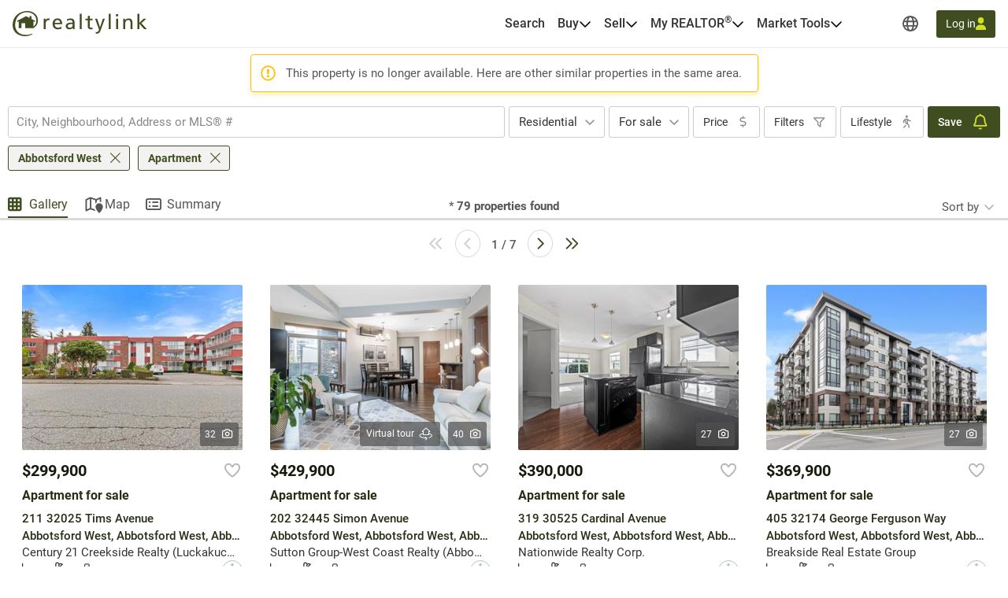

--- FILE ---
content_type: text/javascript
request_url: https://realtylink.org/vite/assets/en-DDeFl9MR.js
body_size: -1693
content:
const e="Realtor login",o="<span>Contact the REALTOR<sup>®</sup></span>",a="My REALTOR<sup>®</sup>",c="Localisation",t="Address, city or area",r="Office name",f="{{count}} office found",n="{{count}} offices found",s={brokerLogin:e,contactBroker:o,myBroker:a,officeSearchPage_filters_geographicArea_label:c,officeSearchPage_filters_geographicArea_placeholder:t,officeSearchPage_filters_officeName_label:r,officeSearchPage_totalLabel_one:f,officeSearchPage_totalLabel_other:n};export{e as brokerLogin,o as contactBroker,s as default,a as myBroker,c as officeSearchPage_filters_geographicArea_label,t as officeSearchPage_filters_geographicArea_placeholder,r as officeSearchPage_filters_officeName_label,f as officeSearchPage_totalLabel_one,n as officeSearchPage_totalLabel_other};


--- FILE ---
content_type: text/javascript
request_url: https://realtylink.org/js/external-libs.js?v=Ui3hvbxiA-vwyGc3QFJkobGM-zZ0jRePKCGeka2YpsU
body_size: 38100
content:
/*!
 * imagesLoaded PACKAGED v3.1.6
 * JavaScript is all like "You images are done yet or what?"
 * MIT License
 */
function localizeJqueryValidation(e){"en"==e?$.extend($.validator.messages,{required:"Required field",remote:"Please fix this field.",email:"Email addresses must respect the format xxx@xxx.xxx and cannot contain accents.",url:"Please enter a valid URL.",date:"Please enter a valid date.",dateISO:"Please enter a valid date ( ISO ).",number:"Please enter a valid number.",digits:"Please enter only digits.",creditcard:"Please enter a valid credit card number.",equalTo:"Please enter the same value again.",maxlength:$.validator.format("Please enter no more than {0} characters."),minlength:$.validator.format("Please enter at least {0} characters."),rangelength:$.validator.format("Please enter a value between {0} and {1} characters long."),range:$.validator.format("Please enter a value between {0} and {1}."),max:$.validator.format("Please enter a value less than or equal to {0}."),min:$.validator.format("Please enter a value greater than or equal to {0}.")}):"es"===e?$.extend($.validator.messages,{required:"Campo obligatorio",remote:"Por favor, corrige este campo.",email:"Las direcciones de correo electrónico deben respetar el formato xxx@xxx.xxx y no pueden contener acentos.",url:"Por favor, introduce una URL válida.",date:"Por favor, introduce una fecha válida.",dateISO:"Por favor, introduce una fecha válida (ISO).",number:"Por favor, introduce un número válido.",digits:"Por favor, introduce solo dígitos.",creditcard:"Por favor, introduce un número de tarjeta de crédito válido.",equalTo:"Por favor, introduce el mismo valor nuevamente.",maxlength:$.validator.format("Por favor, no introduzcas más de {0} caracteres."),minlength:$.validator.format("Por favor, introduce al menos {0} caracteres."),rangelength:$.validator.format("Por favor, introduce un valor entre {0} y {1} caracteres."),range:$.validator.format("Por favor, introduce un valor entre {0} y {1}."),max:$.validator.format("Por favor, introduce un valor menor o igual a {0}."),min:$.validator.format("Por favor, introduce un valor mayor o igual a {0}.")}):"it"===e?$.extend($.validator.messages,{required:"Campo obbligatorio",remote:"Per favore, correggi questo campo.",email:"Gli indirizzi email devono rispettare il formato xxx@xxx.xxx e non possono contenere accenti.",url:"Per favore, inserisci un URL valido.",date:"Per favore, inserisci una data valida.",dateISO:"Per favore, inserisci una data valida (ISO).",number:"Per favore, inserisci un numero valido.",digits:"Per favore, inserisci solo cifre.",creditcard:"Per favore, inserisci un numero di carta di credito valido.",equalTo:"Per favore, inserisci di nuovo lo stesso valore.",maxlength:$.validator.format("Per favore, non inserire più di {0} caratteri."),minlength:$.validator.format("Per favore, inserisci almeno {0} caratteri."),rangelength:$.validator.format("Per favore, inserisci un valore tra {0} e {1} caratteri."),range:$.validator.format("Per favore, inserisci un valore tra {0} e {1}."),max:$.validator.format("Per favore, inserisci un valore minore o uguale a {0}."),min:$.validator.format("Per favore, inserisci un valore maggiore o uguale a {0}.")}):"pt"===e?$.extend($.validator.messages,{required:"Campo obrigatório",remote:"Por favor, corrija este campo.",email:"Os endereços de email devem respeitar o formato xxx@xxx.xxx e não podem conter acentos.",url:"Por favor, insira um URL válido.",date:"Por favor, insira uma data válida.",dateISO:"Por favor, insira uma data válida (ISO).",number:"Por favor, insira um número válido.",digits:"Por favor, insira apenas dígitos.",creditcard:"Por favor, insira um número de cartão de crédito válido.",equalTo:"Por favor, insira o mesmo valor novamente.",maxlength:$.validator.format("Por favor, insira no máximo {0} caracteres."),minlength:$.validator.format("Por favor, insira pelo menos {0} caracteres."),rangelength:$.validator.format("Por favor, insira um valor entre {0} e {1} caracteres."),range:$.validator.format("Por favor, insira um valor entre {0} e {1}."),max:$.validator.format("Por favor, insira um valor menor ou igual a {0}."),min:$.validator.format("Por favor, insira um valor maior ou igual a {0}.")}):"de"===e?$.extend($.validator.messages,{required:"Pflichtfeld",remote:"Bitte korrigieren Sie dieses Feld.",email:"E-Mail-Adressen müssen das Format xxx@xxx.xxx einhalten und dürfen keine Akzente enthalten.",url:"Bitte geben Sie eine gültige URL ein.",date:"Bitte geben Sie ein gültiges Datum ein.",dateISO:"Bitte geben Sie ein gültiges Datum ein (ISO).",number:"Bitte geben Sie eine gültige Zahl ein.",digits:"Bitte geben Sie nur Ziffern ein.",creditcard:"Bitte geben Sie eine gültige Kreditkartennummer ein.",equalTo:"Bitte geben Sie denselben Wert erneut ein.",maxlength:$.validator.format("Bitte geben Sie nicht mehr als {0} Zeichen ein."),minlength:$.validator.format("Bitte geben Sie mindestens {0} Zeichen ein."),rangelength:$.validator.format("Bitte geben Sie einen Wert zwischen {0} und {1} Zeichen ein."),range:$.validator.format("Bitte geben Sie einen Wert zwischen {0} und {1} ein."),max:$.validator.format("Bitte geben Sie einen Wert kleiner oder gleich {0} ein."),min:$.validator.format("Bitte geben Sie einen Wert größer oder gleich {0} ein.")}):"nl"===e?$.extend($.validator.messages,{required:"Dit veld is verplicht",remote:"Corrigeer dit veld.",email:"E-mailadressen moeten voldoen aan het formaat xxx@xxx.xxx en mogen geen accenten bevatten.",url:"Voer een geldige URL in.",date:"Voer een geldige datum in.",dateISO:"Voer een geldige datum in (ISO).",number:"Voer een geldig nummer in.",digits:"Voer alleen cijfers in.",creditcard:"Voer een geldig creditcardnummer in.",equalTo:"Voer dezelfde waarde opnieuw in.",maxlength:$.validator.format("Voer niet meer dan {0} tekens in."),minlength:$.validator.format("Voer ten minste {0} tekens in."),rangelength:$.validator.format("Voer een waarde in van tussen {0} en {1} tekens."),range:$.validator.format("Voer een waarde in van tussen {0} en {1}."),max:$.validator.format("Voer een waarde in kleiner dan of gelijk aan {0}."),min:$.validator.format("Voer een waarde in groter dan of gelijk aan {0}.")}):$.extend($.validator.messages,{required:"Champ requis",remote:"Veuillez corriger ce champ.",email:"Les adresses de courriels doivent respecter le format xxx@xxx.xxx et ne pas contenir d'accents",url:"Veuillez fournir une adresse URL valide.",date:"Veuillez fournir une date valide.",dateISO:"Veuillez fournir une date valide (ISO).",number:"Veuillez fournir un numéro valide.",digits:"Veuillez fournir seulement des chiffres.",creditcard:"Veuillez fournir un numéro de carte de crédit valide.",equalTo:"Veuillez fournir encore la même valeur.",extension:"Veuillez fournir une valeur avec une extension valide.",maxlength:$.validator.format("Veuillez fournir au plus {0} caractères."),minlength:$.validator.format("Veuillez fournir au moins {0} caractères."),rangelength:$.validator.format("Veuillez fournir une valeur qui contient entre {0} et {1} caractères."),range:$.validator.format("Veuillez fournir une valeur entre {0} et {1}."),max:$.validator.format("Veuillez fournir une valeur inférieure ou égale à {0}."),min:$.validator.format("Veuillez fournir une valeur supérieure ou égale à {0}."),maxWords:$.validator.format("Veuillez fournir au plus {0} mots."),minWords:$.validator.format("Veuillez fournir au moins {0} mots."),rangeWords:$.validator.format("Veuillez fournir entre {0} et {1} mots."),letterswithbasicpunc:"Veuillez fournir seulement des lettres et des signes de ponctuation.",alphanumeric:"Veuillez fournir seulement des lettres, nombres, espaces et soulignages.",lettersonly:"Veuillez fournir seulement des lettres.",nowhitespace:"Veuillez ne pas inscrire d'espaces blancs.",ziprange:"Veuillez fournir un code postal entre 902xx-xxxx et 905-xx-xxxx.",integer:"Veuillez fournir un nombre non décimal qui est positif ou négatif.",vinUS:"Veuillez fournir un numéro d'identification du véhicule (VIN).",dateITA:"Veuillez fournir une date valide.",time:"Veuillez fournir une heure valide entre 00:00 et 23:59.",phoneUS:"Veuillez fournir un numéro de téléphone valide.",phoneUK:"Veuillez fournir un numéro de téléphone valide.",mobileUK:"Veuillez fournir un numéro de téléphone mobile valide.",strippedminlength:$.validator.format("Veuillez fournir au moins {0} caractères."),email2:"Veuillez fournir une adresse électronique valide.",url2:"Veuillez fournir une adresse URL valide.",creditcardtypes:"Veuillez fournir un numéro de carte de crédit valide.",ipv4:"Veuillez fournir une adresse IP v4 valide.",ipv6:"Veuillez fournir une adresse IP v6 valide.",require_from_group:"Veuillez fournir au moins {0} de ces champs.",nifES:"Veuillez fournir un numéro NIF valide.",nieES:"Veuillez fournir un numéro NIE valide.",cifES:"Veuillez fournir un numéro CIF valide.",postalCodeCA:"Veuillez fournir un code postal valide."})}
/*! Magnific Popup - v1.0.0 - 2014-12-12
* http://dimsemenov.com/plugins/magnific-popup/
* Copyright (c) 2014 Dmitry Semenov; */(function(){function e(){}function t(e,t){for(var n=e.length;n--;)if(e[n].listener===t)return n;return-1}function n(e){return function(){return this[e].apply(this,arguments)}}var i=e.prototype,r=this,a=r.EventEmitter;i.getListeners=function(e){var t,n,i=this._getEvents();if("object"==typeof e)for(n in t={},i)i.hasOwnProperty(n)&&e.test(n)&&(t[n]=i[n]);else t=i[e]||(i[e]=[]);return t},i.flattenListeners=function(e){var t,n=[];for(t=0;e.length>t;t+=1)n.push(e[t].listener);return n},i.getListenersAsObject=function(e){var t,n=this.getListeners(e);return n instanceof Array&&((t={})[e]=n),t||n},i.addListener=function(e,n){var i,r=this.getListenersAsObject(e),a="object"==typeof n;for(i in r)r.hasOwnProperty(i)&&-1===t(r[i],n)&&r[i].push(a?n:{listener:n,once:!1});return this},i.on=n("addListener"),i.addOnceListener=function(e,t){return this.addListener(e,{listener:t,once:!0})},i.once=n("addOnceListener"),i.defineEvent=function(e){return this.getListeners(e),this},i.defineEvents=function(e){for(var t=0;e.length>t;t+=1)this.defineEvent(e[t]);return this},i.removeListener=function(e,n){var i,r,a=this.getListenersAsObject(e);for(r in a)a.hasOwnProperty(r)&&(-1!==(i=t(a[r],n))&&a[r].splice(i,1));return this},i.off=n("removeListener"),i.addListeners=function(e,t){return this.manipulateListeners(!1,e,t)},i.removeListeners=function(e,t){return this.manipulateListeners(!0,e,t)},i.manipulateListeners=function(e,t,n){var i,r,a=e?this.removeListener:this.addListener,o=e?this.removeListeners:this.addListeners;if("object"!=typeof t||t instanceof RegExp)for(i=n.length;i--;)a.call(this,t,n[i]);else for(i in t)t.hasOwnProperty(i)&&(r=t[i])&&("function"==typeof r?a.call(this,i,r):o.call(this,i,r));return this},i.removeEvent=function(e){var t,n=typeof e,i=this._getEvents();if("string"===n)delete i[e];else if("object"===n)for(t in i)i.hasOwnProperty(t)&&e.test(t)&&delete i[t];else delete this._events;return this},i.removeAllListeners=n("removeEvent"),i.emitEvent=function(e,t){var n,i,r,a=this.getListenersAsObject(e);for(r in a)if(a.hasOwnProperty(r))for(i=a[r].length;i--;)!0===(n=a[r][i]).once&&this.removeListener(e,n.listener),n.listener.apply(this,t||[])===this._getOnceReturnValue()&&this.removeListener(e,n.listener);return this},i.trigger=n("emitEvent"),i.emit=function(e){var t=Array.prototype.slice.call(arguments,1);return this.emitEvent(e,t)},i.setOnceReturnValue=function(e){return this._onceReturnValue=e,this},i._getOnceReturnValue=function(){return!this.hasOwnProperty("_onceReturnValue")||this._onceReturnValue},i._getEvents=function(){return this._events||(this._events={})},e.noConflict=function(){return r.EventEmitter=a,e},"function"==typeof define&&define.amd?define("eventEmitter/EventEmitter",[],(function(){return e})):"object"==typeof module&&module.exports?module.exports=e:this.EventEmitter=e}).call(this),function(e){function t(t){var n=e.event;return n.target=n.target||n.srcElement||t,n}var n=document.documentElement,i=function(){};n.addEventListener?i=function(e,t,n){e.addEventListener(t,n,!1)}:n.attachEvent&&(i=function(e,n,i){e[n+i]=i.handleEvent?function(){var n=t(e);i.handleEvent.call(i,n)}:function(){var n=t(e);i.call(e,n)},e.attachEvent("on"+n,e[n+i])});var r=function(){};n.removeEventListener?r=function(e,t,n){e.removeEventListener(t,n,!1)}:n.detachEvent&&(r=function(e,t,n){e.detachEvent("on"+t,e[t+n]);try{delete e[t+n]}catch(i){e[t+n]=void 0}});var a={bind:i,unbind:r};"function"==typeof define&&define.amd?define("eventie/eventie",a):e.eventie=a}(this),function(e,t){"function"==typeof define&&define.amd?define(["eventEmitter/EventEmitter","eventie/eventie"],(function(n,i){return t(e,n,i)})):"object"==typeof exports?module.exports=t(e,require("eventEmitter"),require("eventie")):e.imagesLoaded=t(e,e.EventEmitter,e.eventie)}(this,(function(e,t,n){function i(e,t){for(var n in t)e[n]=t[n];return e}function r(e){var t=[];if(function(e){return"[object Array]"===d.call(e)}(e))t=e;else if("number"==typeof e.length)for(var n=0,i=e.length;i>n;n++)t.push(e[n]);else t.push(e);return t}function a(e,t,n){if(!(this instanceof a))return new a(e,t);"string"==typeof e&&(e=document.querySelectorAll(e)),this.elements=r(e),this.options=i({},this.options),"function"==typeof t?n=t:i(this.options,t),n&&this.on("always",n),this.getImages(),l&&(this.jqDeferred=new l.Deferred);var o=this;setTimeout((function(){o.check()}))}function o(e){this.img=e}function s(e){this.src=e,h[e]=this}var l=e.jQuery,u=e.console,c=void 0!==u,d=Object.prototype.toString;a.prototype=new t,a.prototype.options={},a.prototype.getImages=function(){this.images=[];for(var e=0,t=this.elements.length;t>e;e++){var n=this.elements[e];"IMG"===n.nodeName&&this.addImage(n);var i=n.nodeType;if(i&&(1===i||9===i||11===i))for(var r=n.querySelectorAll("img"),a=0,o=r.length;o>a;a++){var s=r[a];this.addImage(s)}}},a.prototype.addImage=function(e){var t=new o(e);this.images.push(t)},a.prototype.check=function(){function e(e,r){return t.options.debug&&c&&u.log("confirm",e,r),t.progress(e),++n===i&&t.complete(),!0}var t=this,n=0,i=this.images.length;if(this.hasAnyBroken=!1,i)for(var r=0;i>r;r++){var a=this.images[r];a.on("confirm",e),a.check()}else this.complete()},a.prototype.progress=function(e){this.hasAnyBroken=this.hasAnyBroken||!e.isLoaded;var t=this;setTimeout((function(){t.emit("progress",t,e),t.jqDeferred&&t.jqDeferred.notify&&t.jqDeferred.notify(t,e)}))},a.prototype.complete=function(){var e=this.hasAnyBroken?"fail":"done";this.isComplete=!0;var t=this;setTimeout((function(){if(t.emit(e,t),t.emit("always",t),t.jqDeferred){var n=t.hasAnyBroken?"reject":"resolve";t.jqDeferred[n](t)}}))},l&&(l.fn.imagesLoaded=function(e,t){return new a(this,e,t).jqDeferred.promise(l(this))}),o.prototype=new t,o.prototype.check=function(){var e=h[this.img.src]||new s(this.img.src);if(e.isConfirmed)this.confirm(e.isLoaded,"cached was confirmed");else if(this.img.complete&&void 0!==this.img.naturalWidth)this.confirm(0!==this.img.naturalWidth,"naturalWidth");else{var t=this;e.on("confirm",(function(e,n){return t.confirm(e.isLoaded,n),!0})),e.check()}},o.prototype.confirm=function(e,t){this.isLoaded=e,this.emit("confirm",this,t)};var h={};return s.prototype=new t,s.prototype.check=function(){if(!this.isChecked){var e=new Image;n.bind(e,"load",this),n.bind(e,"error",this),e.src=this.src,this.isChecked=!0}},s.prototype.handleEvent=function(e){var t="on"+e.type;this[t]&&this[t](e)},s.prototype.onload=function(e){this.confirm(!0,"onload"),this.unbindProxyEvents(e)},s.prototype.onerror=function(e){this.confirm(!1,"onerror"),this.unbindProxyEvents(e)},s.prototype.confirm=function(e,t){this.isConfirmed=!0,this.isLoaded=e,this.emit("confirm",this,t)},s.prototype.unbindProxyEvents=function(e){n.unbind(e.target,"load",this),n.unbind(e.target,"error",this)},a})),function(e){var t=/MSIE/.test(navigator.userAgent);function n(i,r,a,o){if(!r.busy){var s=i[0].parentNode,l=i[r.currSlide],u=i[r.nextSlide];if(0!==s.cycleTimeout||a)if(a||!s.cyclePause){r.before.length&&e.each(r.before,(function(e,t){t.apply(u,[l,u,r,o])}));r.nextSlide!=r.currSlide&&(r.busy=1,e.fn.cycle.custom(l,u,r,(function(){t&&this.style.removeAttribute("filter"),e.each(r.after,(function(e,t){t.apply(u,[l,u,r,o])})),d(r)})));var c=r.nextSlide+1==i.length;r.nextSlide=c?0:r.nextSlide+1,r.currSlide=c?i.length-1:r.nextSlide-1}else d(r)}function d(e){e.timeout&&(s.cycleTimeout=setTimeout((function(){n(i,e,0,!e.rev)}),e.timeout))}}function i(e,t,i){var r=e[0].parentNode,a=r.cycleTimeout;return a&&(clearTimeout(a),r.cycleTimeout=0),t.nextSlide=t.currSlide+i,t.nextSlide<0?t.nextSlide=e.length-1:t.nextSlide>=e.length&&(t.nextSlide=0),n(e,t,1,i>=0),!1}e.fn.cycle=function(r){return this.each((function(){r=r||{},this.cycleTimeout&&clearTimeout(this.cycleTimeout),this.cycleTimeout=0,this.cyclePause=0;var a=e(this),o=r.slideExpr?e(r.slideExpr,this):a.children(),s=o.get();if(s.length<2)window.console&&console.log("terminating; too few slides: "+s.length);else{var l=e.extend({},e.fn.cycle.defaults,r||{},e.metadata?a.metadata():e.meta?a.data():{}),u=e.isFunction(a.data)?a.data(l.metaAttr):null;u&&(l=e.extend(l,u)),l.before=l.before?[l.before]:[],l.after=l.after?[l.after]:[],l.after.unshift((function(){l.busy=0}));var c=this.className;l.width=parseInt((c.match(/w:(\d+)/)||[])[1],10)||l.width,l.height=parseInt((c.match(/h:(\d+)/)||[])[1],10)||l.height,l.timeout=parseInt((c.match(/t:(\d+)/)||[])[1],10)||l.timeout,"static"==a.css("position")&&a.css("position","relative"),l.width&&a.width(l.width),l.height&&"auto"!=l.height&&a.height(l.height);o.css({position:"absolute",top:0}).each((function(t){e(this).css("z-index",s.length-t)})),e(s[0]).css("opacity",1).show(),t&&s[0].style.removeAttribute("filter"),l.fit&&l.width&&o.width(l.width),l.fit&&l.height&&"auto"!=l.height&&o.height(l.height),l.pause&&a.hover((function(){this.cyclePause=1}),(function(){this.cyclePause=0}));var d=e.fn.cycle.transitions[l.fx];if(d&&d(a,o,l),o.each((function(){var t=e(this);this.cycleH=l.fit&&l.height?l.height:t.height(),this.cycleW=l.fit&&l.width?l.width:t.width()})),l.cssFirst&&e(o[0]).css(l.cssFirst),l.timeout)for(l.speed.constructor==String&&(l.speed={slow:600,fast:200}[l.speed]||400),l.sync||(l.speed=l.speed/2);l.timeout-l.speed<250;)l.timeout+=l.speed;l.speedIn=l.speed,l.speedOut=l.speed,l.slideCount=s.length,l.currSlide=0,l.nextSlide=1;var h=o[0];l.before.length&&l.before[0].apply(h,[h,h,l,!0]),l.after.length>1&&l.after[1].apply(h,[h,h,l,!0]),l.click&&!l.next&&(l.next=l.click),l.next&&e(l.next).unbind("click.cycle").bind("click.cycle",(function(){return i(s,l,l.rev?-1:1)})),l.prev&&e(l.prev).unbind("click.cycle").bind("click.cycle",(function(){return i(s,l,l.rev?1:-1)})),l.timeout&&(this.cycleTimeout=setTimeout((function(){n(s,l,0,!l.rev)}),l.timeout+(l.delay||0)))}}))},e.fn.cycle.custom=function(t,n,i,r){var a=e(t),o=e(n);o.css(i.cssBefore);var s=function(){o.animate(i.animIn,i.speedIn,i.easeIn,r)};a.animate(i.animOut,i.speedOut,i.easeOut,(function(){a.css(i.cssAfter),i.sync||s()})),i.sync&&s()},e.fn.cycle.transitions={fade:function(e,t,n){t.not(":eq(0)").hide(),n.cssBefore={opacity:0,display:"block"},n.cssAfter={display:"none"},n.animOut={opacity:0},n.animIn={opacity:1}},fadeout:function(t,n,i){i.before.push((function(t,n,i,r){e(t).css("zIndex",i.slideCount+(!0===r?1:0)),e(n).css("zIndex",i.slideCount+(!0===r?0:1))})),n.not(":eq(0)").hide(),i.cssBefore={opacity:1,display:"block",zIndex:1},i.cssAfter={display:"none",zIndex:0},i.animOut={opacity:0},i.animIn={opacity:1}}},e.fn.cycle.ver=function(){return"Lite-1.7"},e.fn.cycle.defaults={animIn:{},animOut:{},fx:"fade",after:null,before:null,cssBefore:{},cssAfter:{},delay:0,fit:0,height:"auto",metaAttr:"cycle",next:null,pause:!1,prev:null,speed:1e3,slideExpr:null,sync:!0,timeout:4e3}}(jQuery),function(e){"function"==typeof define&&define.amd?define(["jquery"],e):"object"==typeof module&&module.exports?module.exports=e(require("jquery")):e(jQuery)}((function(e){e.extend(e.fn,{validate:function(t){if(this.length){var n=e.data(this[0],"validator");return n||(this.attr("novalidate","novalidate"),n=new e.validator(t,this[0]),e.data(this[0],"validator",n),n.settings.onsubmit&&(this.on("click.validate",":submit",(function(t){n.settings.submitHandler&&(n.submitButton=t.target),e(this).hasClass("cancel")&&(n.cancelSubmit=!0),void 0!==e(this).attr("formnovalidate")&&(n.cancelSubmit=!0)})),this.on("submit.validate",(function(t){function i(){var i,r;return!n.settings.submitHandler||(n.submitButton&&(i=e("<input type='hidden'/>").attr("name",n.submitButton.name).val(e(n.submitButton).val()).appendTo(n.currentForm)),r=n.settings.submitHandler.call(n,n.currentForm,t),n.submitButton&&i.remove(),void 0!==r&&r)}return n.settings.debug&&t.preventDefault(),n.cancelSubmit?(n.cancelSubmit=!1,i()):n.form()?n.pendingRequest?(n.formSubmitted=!0,!1):i():(n.focusInvalid(),!1)}))),n)}t&&t.debug&&window.console&&console.warn("Nothing selected, can't validate, returning nothing.")},valid:function(){var t,n,i;return e(this[0]).is("form")?t=this.validate().form():(i=[],t=!0,n=e(this[0].form).validate(),this.each((function(){(t=n.element(this)&&t)||(i=i.concat(n.errorList))})),n.errorList=i),t},rules:function(t,n){var i,r,a,o,s,l,u=this[0];if(null!=u&&null!=u.form){if(t)switch(i=e.data(u.form,"validator").settings,r=i.rules,a=e.validator.staticRules(u),t){case"add":e.extend(a,e.validator.normalizeRule(n)),delete a.messages,r[u.name]=a,n.messages&&(i.messages[u.name]=e.extend(i.messages[u.name],n.messages));break;case"remove":return n?(l={},e.each(n.split(/\s/),(function(t,n){l[n]=a[n],delete a[n],"required"===n&&e(u).removeAttr("aria-required")})),l):(delete r[u.name],a)}return(o=e.validator.normalizeRules(e.extend({},e.validator.classRules(u),e.validator.attributeRules(u),e.validator.dataRules(u),e.validator.staticRules(u)),u)).required&&(s=o.required,delete o.required,o=e.extend({required:s},o),e(u).attr("aria-required","true")),o.remote&&(s=o.remote,delete o.remote,o=e.extend(o,{remote:s})),o}}}),e.extend(e.expr[":"],{blank:function(t){return!e.trim(""+e(t).val())},filled:function(t){var n=e(t).val();return null!==n&&!!e.trim(""+n)},unchecked:function(t){return!e(t).prop("checked")}}),e.validator=function(t,n){this.settings=e.extend(!0,{},e.validator.defaults,t),this.currentForm=n,this.init()},e.validator.format=function(t,n){return 1===arguments.length?function(){var n=e.makeArray(arguments);return n.unshift(t),e.validator.format.apply(this,n)}:(void 0===n||(arguments.length>2&&n.constructor!==Array&&(n=e.makeArray(arguments).slice(1)),n.constructor!==Array&&(n=[n]),e.each(n,(function(e,n){t=t.replace(new RegExp("\\{"+e+"\\}","g"),(function(){return n}))}))),t)},e.extend(e.validator,{defaults:{messages:{},groups:{},rules:{},errorClass:"error",pendingClass:"pending",validClass:"valid",errorElement:"label",focusCleanup:!1,focusInvalid:!0,errorContainer:e([]),errorLabelContainer:e([]),onsubmit:!0,ignore:":hidden",ignoreTitle:!1,onfocusin:function(e){this.lastActive=e,this.settings.focusCleanup&&(this.settings.unhighlight&&this.settings.unhighlight.call(this,e,this.settings.errorClass,this.settings.validClass),this.hideThese(this.errorsFor(e)))},onfocusout:function(e){this.checkable(e)||!(e.name in this.submitted)&&this.optional(e)||this.element(e)},onkeyup:function(t,n){9===n.which&&""===this.elementValue(t)||-1!==e.inArray(n.keyCode,[16,17,18,20,35,36,37,38,39,40,45,144,225])||(t.name in this.submitted||t.name in this.invalid)&&this.element(t)},onclick:function(e){e.name in this.submitted?this.element(e):e.parentNode.name in this.submitted&&this.element(e.parentNode)},highlight:function(t,n,i){"radio"===t.type?this.findByName(t.name).addClass(n).removeClass(i):e(t).addClass(n).removeClass(i)},unhighlight:function(t,n,i){"radio"===t.type?this.findByName(t.name).removeClass(n).addClass(i):e(t).removeClass(n).addClass(i)}},setDefaults:function(t){e.extend(e.validator.defaults,t)},messages:{required:"This field is required.",remote:"Please fix this field.",email:"Please enter a valid email address.",url:"Please enter a valid URL.",date:"Please enter a valid date.",dateISO:"Please enter a valid date (ISO).",number:"Please enter a valid number.",digits:"Please enter only digits.",equalTo:"Please enter the same value again.",maxlength:e.validator.format("Please enter no more than {0} characters."),minlength:e.validator.format("Please enter at least {0} characters."),rangelength:e.validator.format("Please enter a value between {0} and {1} characters long."),range:e.validator.format("Please enter a value between {0} and {1}."),max:e.validator.format("Please enter a value less than or equal to {0}."),min:e.validator.format("Please enter a value greater than or equal to {0}."),step:e.validator.format("Please enter a multiple of {0}.")},autoCreateRanges:!1,prototype:{init:function(){function t(t){!this.form&&this.hasAttribute("contenteditable")&&(this.form=e(this).closest("form")[0]);var n=e.data(this.form,"validator"),i="on"+t.type.replace(/^validate/,""),r=n.settings;r[i]&&!e(this).is(r.ignore)&&r[i].call(n,this,t)}this.labelContainer=e(this.settings.errorLabelContainer),this.errorContext=this.labelContainer.length&&this.labelContainer||e(this.currentForm),this.containers=e(this.settings.errorContainer).add(this.settings.errorLabelContainer),this.submitted={},this.valueCache={},this.pendingRequest=0,this.pending={},this.invalid={},this.reset();var n,i=this.groups={};e.each(this.settings.groups,(function(t,n){"string"==typeof n&&(n=n.split(/\s/)),e.each(n,(function(e,n){i[n]=t}))})),n=this.settings.rules,e.each(n,(function(t,i){n[t]=e.validator.normalizeRule(i)})),e(this.currentForm).on("focusin.validate focusout.validate keyup.validate",":text, [type='password'], [type='file'], select, textarea, [type='number'], [type='search'], [type='tel'], [type='url'], [type='email'], [type='datetime'], [type='date'], [type='month'], [type='week'], [type='time'], [type='datetime-local'], [type='range'], [type='color'], [type='radio'], [type='checkbox'], [contenteditable]",t).on("click.validate","select, option, [type='radio'], [type='checkbox']",t),this.settings.invalidHandler&&e(this.currentForm).on("invalid-form.validate",this.settings.invalidHandler),e(this.currentForm).find("[required], [data-rule-required], .required").attr("aria-required","true")},form:function(){return this.checkForm(),e.extend(this.submitted,this.errorMap),this.invalid=e.extend({},this.errorMap),this.valid()||e(this.currentForm).triggerHandler("invalid-form",[this]),this.showErrors(),this.valid()},checkForm:function(){this.prepareForm();for(var e=0,t=this.currentElements=this.elements();t[e];e++)this.check(t[e]);return this.valid()},element:function(t){var n,i,r=this.clean(t),a=this.validationTargetFor(r),o=this,s=!0;return void 0===a?delete this.invalid[r.name]:(this.prepareElement(a),this.currentElements=e(a),(i=this.groups[a.name])&&e.each(this.groups,(function(e,t){t===i&&e!==a.name&&((r=o.validationTargetFor(o.clean(o.findByName(e))))&&r.name in o.invalid&&(o.currentElements.push(r),s=o.check(r)&&s))})),n=!1!==this.check(a),s=s&&n,this.invalid[a.name]=!n,this.numberOfInvalids()||(this.toHide=this.toHide.add(this.containers)),this.showErrors(),e(t).attr("aria-invalid",!n)),s},showErrors:function(t){if(t){var n=this;e.extend(this.errorMap,t),this.errorList=e.map(this.errorMap,(function(e,t){return{message:e,element:n.findByName(t)[0]}})),this.successList=e.grep(this.successList,(function(e){return!(e.name in t)}))}this.settings.showErrors?this.settings.showErrors.call(this,this.errorMap,this.errorList):this.defaultShowErrors()},resetForm:function(){e.fn.resetForm&&e(this.currentForm).resetForm(),this.invalid={},this.submitted={},this.prepareForm(),this.hideErrors();var t=this.elements().removeData("previousValue").removeAttr("aria-invalid");this.resetElements(t)},resetElements:function(e){var t;if(this.settings.unhighlight)for(t=0;e[t];t++)this.settings.unhighlight.call(this,e[t],this.settings.errorClass,""),this.findByName(e[t].name).removeClass(this.settings.validClass);else e.removeClass(this.settings.errorClass).removeClass(this.settings.validClass)},numberOfInvalids:function(){return this.objectLength(this.invalid)},objectLength:function(e){var t,n=0;for(t in e)e[t]&&n++;return n},hideErrors:function(){this.hideThese(this.toHide)},hideThese:function(e){e.not(this.containers).text(""),this.addWrapper(e).hide()},valid:function(){return 0===this.size()},size:function(){return this.errorList.length},focusInvalid:function(){if(this.settings.focusInvalid)try{e(this.findLastActive()||this.errorList.length&&this.errorList[0].element||[]).filter(":visible").focus().trigger("focusin")}catch(e){}},findLastActive:function(){var t=this.lastActive;return t&&1===e.grep(this.errorList,(function(e){return e.element.name===t.name})).length&&t},elements:function(){var t=this,n={};return e(this.currentForm).find("input, select, textarea, [contenteditable]").not(":submit, :reset, :image, :disabled").not(this.settings.ignore).filter((function(){var i=this.name||e(this).attr("name");return!i&&t.settings.debug&&window.console&&console.error("%o has no name assigned",this),this.hasAttribute("contenteditable")&&(this.form=e(this).closest("form")[0]),!(i in n||!t.objectLength(e(this).rules())||(n[i]=!0,0))}))},clean:function(t){return e(t)[0]},errors:function(){var t=this.settings.errorClass.split(" ").join(".");return e(this.settings.errorElement+"."+t,this.errorContext)},resetInternals:function(){this.successList=[],this.errorList=[],this.errorMap={},this.toShow=e([]),this.toHide=e([])},reset:function(){this.resetInternals(),this.currentElements=e([])},prepareForm:function(){this.reset(),this.toHide=this.errors().add(this.containers)},prepareElement:function(e){this.reset(),this.toHide=this.errorsFor(e)},elementValue:function(t){var n,i,r=e(t),a=t.type;return"radio"===a||"checkbox"===a?this.findByName(t.name).filter(":checked").val():"number"===a&&void 0!==t.validity?t.validity.badInput?"NaN":r.val():(n=t.hasAttribute("contenteditable")?r.text():r.val(),"file"===a?"C:\\fakepath\\"===n.substr(0,12)?n.substr(12):(i=n.lastIndexOf("/"))>=0?n.substr(i+1):(i=n.lastIndexOf("\\"))>=0?n.substr(i+1):n:"string"==typeof n?n.replace(/\r/g,""):n)},check:function(t){t=this.validationTargetFor(this.clean(t));var n,i,r,a=e(t).rules(),o=e.map(a,(function(e,t){return t})).length,s=!1,l=this.elementValue(t);if("function"==typeof a.normalizer){if("string"!=typeof(l=a.normalizer.call(t,l)))throw new TypeError("The normalizer should return a string value.");delete a.normalizer}for(i in a){r={method:i,parameters:a[i]};try{if("dependency-mismatch"===(n=e.validator.methods[i].call(this,l,t,r.parameters))&&1===o){s=!0;continue}if(s=!1,"pending"===n)return void(this.toHide=this.toHide.not(this.errorsFor(t)));if(!n)return this.formatAndAdd(t,r),!1}catch(e){throw this.settings.debug&&window.console&&console.log("Exception occurred when checking element "+t.id+", check the '"+r.method+"' method.",e),e instanceof TypeError&&(e.message+=".  Exception occurred when checking element "+t.id+", check the '"+r.method+"' method."),e}}if(!s)return this.objectLength(a)&&this.successList.push(t),!0},customDataMessage:function(t,n){return e(t).data("msg"+n.charAt(0).toUpperCase()+n.substring(1).toLowerCase())||e(t).data("msg")},customMessage:function(e,t){var n=this.settings.messages[e];return n&&(n.constructor===String?n:n[t])},findDefined:function(){for(var e=0;e<arguments.length;e++)if(void 0!==arguments[e])return arguments[e]},defaultMessage:function(t,n){"string"==typeof n&&(n={method:n});var i=this.findDefined(this.customMessage(t.name,n.method),this.customDataMessage(t,n.method),!this.settings.ignoreTitle&&t.title||void 0,e.validator.messages[n.method],"<strong>Warning: No message defined for "+t.name+"</strong>"),r=/\$?\{(\d+)\}/g;return"function"==typeof i?i=i.call(this,n.parameters,t):r.test(i)&&(i=e.validator.format(i.replace(r,"{$1}"),n.parameters)),i},formatAndAdd:function(e,t){var n=this.defaultMessage(e,t);this.errorList.push({message:n,element:e,method:t.method}),this.errorMap[e.name]=n,this.submitted[e.name]=n},addWrapper:function(e){return this.settings.wrapper&&(e=e.add(e.parent(this.settings.wrapper))),e},defaultShowErrors:function(){var e,t,n;for(e=0;this.errorList[e];e++)n=this.errorList[e],this.settings.highlight&&this.settings.highlight.call(this,n.element,this.settings.errorClass,this.settings.validClass),this.showLabel(n.element,n.message);if(this.errorList.length&&(this.toShow=this.toShow.add(this.containers)),this.settings.success)for(e=0;this.successList[e];e++)this.showLabel(this.successList[e]);if(this.settings.unhighlight)for(e=0,t=this.validElements();t[e];e++)this.settings.unhighlight.call(this,t[e],this.settings.errorClass,this.settings.validClass);this.toHide=this.toHide.not(this.toShow),this.hideErrors(),this.addWrapper(this.toShow).show()},validElements:function(){return this.currentElements.not(this.invalidElements())},invalidElements:function(){return e(this.errorList).map((function(){return this.element}))},showLabel:function(t,n){var i,r,a,o,s=this.errorsFor(t),l=this.idOrName(t),u=e(t).attr("aria-describedby");s.length?(s.removeClass(this.settings.validClass).addClass(this.settings.errorClass),s.html(n)):(i=s=e("<"+this.settings.errorElement+">").attr("id",l+"-error").addClass(this.settings.errorClass).html(n||""),this.settings.wrapper&&(i=s.hide().show().wrap("<"+this.settings.wrapper+"/>").parent()),this.labelContainer.length?this.labelContainer.append(i):this.settings.errorPlacement?this.settings.errorPlacement.call(this,i,e(t)):i.insertAfter(t),s.is("label")?s.attr("for",l):0===s.parents("label[for='"+this.escapeCssMeta(l)+"']").length&&(a=s.attr("id"),u?u.match(new RegExp("\\b"+this.escapeCssMeta(a)+"\\b"))||(u+=" "+a):u=a,e(t).attr("aria-describedby",u),(r=this.groups[t.name])&&(o=this,e.each(o.groups,(function(t,n){n===r&&e("[name='"+o.escapeCssMeta(t)+"']",o.currentForm).attr("aria-describedby",s.attr("id"))}))))),!n&&this.settings.success&&(s.text(""),"string"==typeof this.settings.success?s.addClass(this.settings.success):this.settings.success(s,t)),this.toShow=this.toShow.add(s)},errorsFor:function(t){var n=this.escapeCssMeta(this.idOrName(t)),i=e(t).attr("aria-describedby"),r="label[for='"+n+"'], label[for='"+n+"'] *";return i&&(r=r+", #"+this.escapeCssMeta(i).replace(/\s+/g,", #")),this.errors().filter(r)},escapeCssMeta:function(e){return e.replace(/([\\!"#$%&'()*+,./:;<=>?@\[\]^`{|}~])/g,"\\$1")},idOrName:function(e){return this.groups[e.name]||(this.checkable(e)?e.name:e.id||e.name)},validationTargetFor:function(t){return this.checkable(t)&&(t=this.findByName(t.name)),e(t).not(this.settings.ignore)[0]},checkable:function(e){return/radio|checkbox/i.test(e.type)},findByName:function(t){return e(this.currentForm).find("[name='"+this.escapeCssMeta(t)+"']")},getLength:function(t,n){switch(n.nodeName.toLowerCase()){case"select":return e("option:selected",n).length;case"input":if(this.checkable(n))return this.findByName(n.name).filter(":checked").length}return t.length},depend:function(e,t){return!this.dependTypes[typeof e]||this.dependTypes[typeof e](e,t)},dependTypes:{boolean:function(e){return e},string:function(t,n){return!!e(t,n.form).length},function:function(e,t){return e(t)}},optional:function(t){var n=this.elementValue(t);return!e.validator.methods.required.call(this,n,t)&&"dependency-mismatch"},startRequest:function(t){this.pending[t.name]||(this.pendingRequest++,e(t).addClass(this.settings.pendingClass),this.pending[t.name]=!0)},stopRequest:function(t,n){this.pendingRequest--,this.pendingRequest<0&&(this.pendingRequest=0),delete this.pending[t.name],e(t).removeClass(this.settings.pendingClass),n&&0===this.pendingRequest&&this.formSubmitted&&this.form()?(e(this.currentForm).submit(),this.formSubmitted=!1):!n&&0===this.pendingRequest&&this.formSubmitted&&(e(this.currentForm).triggerHandler("invalid-form",[this]),this.formSubmitted=!1)},previousValue:function(t,n){return n="string"==typeof n&&n||"remote",e.data(t,"previousValue")||e.data(t,"previousValue",{old:null,valid:!0,message:this.defaultMessage(t,{method:n})})},destroy:function(){this.resetForm(),e(this.currentForm).off(".validate").removeData("validator").find(".validate-equalTo-blur").off(".validate-equalTo").removeClass("validate-equalTo-blur")}},classRuleSettings:{required:{required:!0},email:{email:!0},url:{url:!0},date:{date:!0},dateISO:{dateISO:!0},number:{number:!0},digits:{digits:!0},creditcard:{creditcard:!0}},addClassRules:function(t,n){t.constructor===String?this.classRuleSettings[t]=n:e.extend(this.classRuleSettings,t)},classRules:function(t){var n={},i=e(t).attr("class");return i&&e.each(i.split(" "),(function(){this in e.validator.classRuleSettings&&e.extend(n,e.validator.classRuleSettings[this])})),n},normalizeAttributeRule:function(e,t,n,i){/min|max|step/.test(n)&&(null===t||/number|range|text/.test(t))&&(i=Number(i),isNaN(i)&&(i=void 0)),i||0===i?e[n]=i:t===n&&"range"!==t&&(e[n]=!0)},attributeRules:function(t){var n,i,r={},a=e(t),o=t.getAttribute("type");for(n in e.validator.methods)"required"===n?(""===(i=t.getAttribute(n))&&(i=!0),i=!!i):i=a.attr(n),this.normalizeAttributeRule(r,o,n,i);return r.maxlength&&/-1|2147483647|524288/.test(r.maxlength)&&delete r.maxlength,r},dataRules:function(t){var n,i,r={},a=e(t),o=t.getAttribute("type");for(n in e.validator.methods)i=a.data("rule"+n.charAt(0).toUpperCase()+n.substring(1).toLowerCase()),this.normalizeAttributeRule(r,o,n,i);return r},staticRules:function(t){var n={},i=e.data(t.form,"validator");return i.settings.rules&&(n=e.validator.normalizeRule(i.settings.rules[t.name])||{}),n},normalizeRules:function(t,n){return e.each(t,(function(i,r){if(!1!==r){if(r.param||r.depends){var a=!0;switch(typeof r.depends){case"string":a=!!e(r.depends,n.form).length;break;case"function":a=r.depends.call(n,n)}a?t[i]=void 0===r.param||r.param:(e.data(n.form,"validator").resetElements(e(n)),delete t[i])}}else delete t[i]})),e.each(t,(function(i,r){t[i]=e.isFunction(r)&&"normalizer"!==i?r(n):r})),e.each(["minlength","maxlength"],(function(){t[this]&&(t[this]=Number(t[this]))})),e.each(["rangelength","range"],(function(){var n;t[this]&&(e.isArray(t[this])?t[this]=[Number(t[this][0]),Number(t[this][1])]:"string"==typeof t[this]&&(n=t[this].replace(/[\[\]]/g,"").split(/[\s,]+/),t[this]=[Number(n[0]),Number(n[1])]))})),e.validator.autoCreateRanges&&(null!=t.min&&null!=t.max&&(t.range=[t.min,t.max],delete t.min,delete t.max),null!=t.minlength&&null!=t.maxlength&&(t.rangelength=[t.minlength,t.maxlength],delete t.minlength,delete t.maxlength)),t},normalizeRule:function(t){if("string"==typeof t){var n={};e.each(t.split(/\s/),(function(){n[this]=!0})),t=n}return t},addMethod:function(t,n,i){e.validator.methods[t]=n,e.validator.messages[t]=void 0!==i?i:e.validator.messages[t],n.length<3&&e.validator.addClassRules(t,e.validator.normalizeRule(t))},methods:{required:function(t,n,i){if(!this.depend(i,n))return"dependency-mismatch";if("select"===n.nodeName.toLowerCase()){var r=e(n).val();return r&&r.length>0}return this.checkable(n)?this.getLength(t,n)>0:t.length>0},email:function(e,t){return this.optional(t)||/^[a-zA-Z0-9.!#$%&'*+\/=?^_`{|}~-]+@[a-zA-Z0-9](?:[a-zA-Z0-9-]{0,61}[a-zA-Z0-9])?(?:\.[a-zA-Z0-9](?:[a-zA-Z0-9-]{0,61}[a-zA-Z0-9])?)*$/.test(e)},url:function(e,t){return this.optional(t)||/^(?:(?:(?:https?|ftp):)?\/\/)(?:\S+(?::\S*)?@)?(?:(?!(?:10|127)(?:\.\d{1,3}){3})(?!(?:169\.254|192\.168)(?:\.\d{1,3}){2})(?!172\.(?:1[6-9]|2\d|3[0-1])(?:\.\d{1,3}){2})(?:[1-9]\d?|1\d\d|2[01]\d|22[0-3])(?:\.(?:1?\d{1,2}|2[0-4]\d|25[0-5])){2}(?:\.(?:[1-9]\d?|1\d\d|2[0-4]\d|25[0-4]))|(?:(?:[a-z\u00a1-\uffff0-9]-*)*[a-z\u00a1-\uffff0-9]+)(?:\.(?:[a-z\u00a1-\uffff0-9]-*)*[a-z\u00a1-\uffff0-9]+)*(?:\.(?:[a-z\u00a1-\uffff]{2,})).?)(?::\d{2,5})?(?:[/?#]\S*)?$/i.test(e)},date:function(e,t){return this.optional(t)||!/Invalid|NaN/.test(new Date(e).toString())},dateISO:function(e,t){return this.optional(t)||/^\d{4}[\/\-](0?[1-9]|1[012])[\/\-](0?[1-9]|[12][0-9]|3[01])$/.test(e)},number:function(e,t){return this.optional(t)||/^(?:-?\d+|-?\d{1,3}(?:,\d{3})+)?(?:\.\d+)?$/.test(e)},digits:function(e,t){return this.optional(t)||/^\d+$/.test(e)},minlength:function(t,n,i){var r=e.isArray(t)?t.length:this.getLength(t,n);return this.optional(n)||r>=i},maxlength:function(t,n,i){var r=e.isArray(t)?t.length:this.getLength(t,n);return this.optional(n)||r<=i},rangelength:function(t,n,i){var r=e.isArray(t)?t.length:this.getLength(t,n);return this.optional(n)||r>=i[0]&&r<=i[1]},min:function(e,t,n){return this.optional(t)||e>=n},max:function(e,t,n){return this.optional(t)||e<=n},range:function(e,t,n){return this.optional(t)||e>=n[0]&&e<=n[1]},step:function(t,n,i){var r,a=e(n).attr("type"),o="Step attribute on input type "+a+" is not supported.",s=new RegExp("\\b"+a+"\\b"),l=function(e){var t=(""+e).match(/(?:\.(\d+))?$/);return t&&t[1]?t[1].length:0},u=function(e){return Math.round(e*Math.pow(10,r))},c=!0;if(a&&!s.test(["text","number","range"].join()))throw new Error(o);return r=l(i),(l(t)>r||u(t)%u(i)!=0)&&(c=!1),this.optional(n)||c},equalTo:function(t,n,i){var r=e(i);return this.settings.onfocusout&&r.not(".validate-equalTo-blur").length&&r.addClass("validate-equalTo-blur").on("blur.validate-equalTo",(function(){e(n).valid()})),t===r.val()},remote:function(t,n,i,r){if(this.optional(n))return"dependency-mismatch";r="string"==typeof r&&r||"remote";var a,o,s,l=this.previousValue(n,r);return this.settings.messages[n.name]||(this.settings.messages[n.name]={}),l.originalMessage=l.originalMessage||this.settings.messages[n.name][r],this.settings.messages[n.name][r]=l.message,i="string"==typeof i&&{url:i}||i,s=e.param(e.extend({data:t},i.data)),l.old===s?l.valid:(l.old=s,a=this,this.startRequest(n),(o={})[n.name]=t,e.ajax(e.extend(!0,{mode:"abort",port:"validate"+n.name,dataType:"json",data:o,context:a.currentForm,success:function(e){var i,o,s,u=!0===e||"true"===e;a.settings.messages[n.name][r]=l.originalMessage,u?(s=a.formSubmitted,a.resetInternals(),a.toHide=a.errorsFor(n),a.formSubmitted=s,a.successList.push(n),a.invalid[n.name]=!1,a.showErrors()):(i={},o=e||a.defaultMessage(n,{method:r,parameters:t}),i[n.name]=l.message=o,a.invalid[n.name]=!0,a.showErrors(i)),l.valid=u,a.stopRequest(n,u)}},i)),"pending")}}});var t,n={};e.ajaxPrefilter?e.ajaxPrefilter((function(e,t,i){var r=e.port;"abort"===e.mode&&(n[r]&&n[r].abort(),n[r]=i)})):(t=e.ajax,e.ajax=function(i){var r=("mode"in i?i:e.ajaxSettings).mode,a=("port"in i?i:e.ajaxSettings).port;return"abort"===r?(n[a]&&n[a].abort(),n[a]=t.apply(this,arguments),n[a]):t.apply(this,arguments)})})),$.validator.methods.PhoneFormat=function(e,t,n){var i=new RegExp(n);return this.optional(t)||i.test(e)},function(e){"function"==typeof define&&define.amd?define(["jquery"],e):"object"==typeof exports?e(require("jquery")):e(window.jQuery||window.Zepto)}((function(e){var t,n,i,r,a,o,s,l="Close",u="BeforeClose",c="MarkupParse",d="Open",h="Change",f="mfp",m="."+f,p="mfp-ready",g="mfp-removing",v="mfp-prevent-close",y=function(){},b=!!window.jQuery,E=e(window),x=function(e,n){t.ev.on(f+e+m,n)},C=function(t,n,i,r){var a=document.createElement("div");return a.className="mfp-"+t,i&&(a.innerHTML=i),r?n&&n.appendChild(a):(a=e(a),n&&a.appendTo(n)),a},w=function(n,i){t.ev.triggerHandler(f+n,i),t.st.callbacks&&(n=n.charAt(0).toLowerCase()+n.slice(1),t.st.callbacks[n]&&t.st.callbacks[n].apply(t,e.isArray(i)?i:[i]))},T=function(n){return n===s&&t.currTemplate.closeBtn||(t.currTemplate.closeBtn=e(t.st.closeMarkup.replace("%title%",t.st.tClose)),s=n),t.currTemplate.closeBtn},_=function(){e.magnificPopup.instance||((t=new y).init(),e.magnificPopup.instance=t)};y.prototype={constructor:y,init:function(){var n=navigator.appVersion;t.isIE7=-1!==n.indexOf("MSIE 7."),t.isIE8=-1!==n.indexOf("MSIE 8."),t.isLowIE=t.isIE7||t.isIE8,t.isAndroid=/android/gi.test(n),t.isIOS=/iphone|ipad|ipod/gi.test(n),t.supportsTransition=function(){var e=document.createElement("p").style,t=["ms","O","Moz","Webkit"];if(void 0!==e.transition)return!0;for(;t.length;)if(t.pop()+"Transition"in e)return!0;return!1}(),t.probablyMobile=t.isAndroid||t.isIOS||/(Opera Mini)|Kindle|webOS|BlackBerry|(Opera Mobi)|(Windows Phone)|IEMobile/i.test(navigator.userAgent),r=e(document),t.popupsCache={}},open:function(n){var a;if(i||(i=e(document.body)),!1===n.isObj){t.items=n.items.toArray(),t.index=0;var s,l=n.items;for(a=0;l.length>a;a++)if((s=l[a]).parsed&&(s=s.el[0]),s===n.el[0]){t.index=a;break}}else t.items=e.isArray(n.items)?n.items:[n.items],t.index=n.index||0;if(!t.isOpen){t.types=[],o="",t.ev=n.mainEl&&n.mainEl.length?n.mainEl.eq(0):r,n.key?(t.popupsCache[n.key]||(t.popupsCache[n.key]={}),t.currTemplate=t.popupsCache[n.key]):t.currTemplate={},t.st=e.extend(!0,{},e.magnificPopup.defaults,n),t.fixedContentPos="auto"===t.st.fixedContentPos?!t.probablyMobile:t.st.fixedContentPos,t.st.modal&&(t.st.closeOnContentClick=!1,t.st.closeOnBgClick=!1,t.st.showCloseBtn=!1,t.st.enableEscapeKey=!1),t.bgOverlay||(t.bgOverlay=C("bg").on("click"+m,(function(){t.close()})),t.wrap=C("wrap").attr("tabindex",-1).on("click"+m,(function(e){t._checkIfClose(e.target)&&t.close()})),t.container=C("container",t.wrap)),t.contentContainer=C("content"),t.st.preloader&&(t.preloader=C("preloader",t.container,t.st.tLoading));var u=e.magnificPopup.modules;for(a=0;u.length>a;a++){var h=u[a];h=h.charAt(0).toUpperCase()+h.slice(1),t["init"+h].call(t)}w("BeforeOpen"),t.st.showCloseBtn&&(t.st.closeBtnInside?(x(c,(function(e,t,n,i){n.close_replaceWith=T(i.type)})),o+=" mfp-close-btn-in"):t.wrap.append(T())),t.st.alignTop&&(o+=" mfp-align-top"),t.fixedContentPos?t.wrap.css({overflow:t.st.overflowY,overflowX:"hidden",overflowY:t.st.overflowY}):t.wrap.css({top:E.scrollTop(),position:"absolute"}),(!1===t.st.fixedBgPos||"auto"===t.st.fixedBgPos&&!t.fixedContentPos)&&t.bgOverlay.css({height:r.height(),position:"absolute"}),t.st.enableEscapeKey&&r.on("keyup"+m,(function(e){27===e.keyCode&&t.close()})),E.on("resize"+m,(function(){t.updateSize()})),t.st.closeOnContentClick||(o+=" mfp-auto-cursor"),o&&t.wrap.addClass(o);var f=t.wH=E.height(),g={};if(t.fixedContentPos&&t._hasScrollBar(f)){var v=t._getScrollbarSize();v&&(g.marginRight=v)}t.fixedContentPos&&(t.isIE7?e("body, html").css("overflow","hidden"):g.overflow="hidden");var y=t.st.mainClass;return t.isIE7&&(y+=" mfp-ie7"),y&&t._addClassToMFP(y),t.updateItemHTML(),w("BuildControls"),e("html").css(g),t.bgOverlay.add(t.wrap).prependTo(t.st.prependTo||i),t._lastFocusedEl=document.activeElement,setTimeout((function(){t.content?(t._addClassToMFP(p),t._setFocus()):t.bgOverlay.addClass(p),r.on("focusin"+m,t._onFocusIn)}),16),t.isOpen=!0,t.updateSize(f),w(d),n}t.updateItemHTML()},close:function(){t.isOpen&&(w(u),t.isOpen=!1,t.st.removalDelay&&!t.isLowIE&&t.supportsTransition?(t._addClassToMFP(g),setTimeout((function(){t._close()}),t.st.removalDelay)):t._close())},_close:function(){w(l);var n=g+" "+p+" ";if(t.bgOverlay.detach(),t.wrap.detach(),t.container.empty(),t.st.mainClass&&(n+=t.st.mainClass+" "),t._removeClassFromMFP(n),t.fixedContentPos){var i={marginRight:""};t.isIE7?e("body, html").css("overflow",""):i.overflow="",e("html").css(i)}r.off("keyup.mfp focusin"+m),t.ev.off(m),t.wrap.attr("class","mfp-wrap").removeAttr("style"),t.bgOverlay.attr("class","mfp-bg"),t.container.attr("class","mfp-container"),!t.st.showCloseBtn||t.st.closeBtnInside&&!0!==t.currTemplate[t.currItem.type]||t.currTemplate.closeBtn&&t.currTemplate.closeBtn.detach(),t._lastFocusedEl&&e(t._lastFocusedEl).focus(),t.currItem=null,t.content=null,t.currTemplate=null,t.prevHeight=0,w("AfterClose")},updateSize:function(e){if(t.isIOS){var n=document.documentElement.clientWidth/window.innerWidth,i=window.innerHeight*n;t.wrap.css("height",i),t.wH=i}else t.wH=e||E.height();t.fixedContentPos||t.wrap.css("height",t.wH),w("Resize")},updateItemHTML:function(){var n=t.items[t.index];t.contentContainer.detach(),t.content&&t.content.detach(),n.parsed||(n=t.parseEl(t.index));var i=n.type;if(w("BeforeChange",[t.currItem?t.currItem.type:"",i]),t.currItem=n,!t.currTemplate[i]){var r=!!t.st[i]&&t.st[i].markup;w("FirstMarkupParse",r),t.currTemplate[i]=!r||e(r)}a&&a!==n.type&&t.container.removeClass("mfp-"+a+"-holder");var o=t["get"+i.charAt(0).toUpperCase()+i.slice(1)](n,t.currTemplate[i]);t.appendContent(o,i),n.preloaded=!0,w(h,n),a=n.type,t.container.prepend(t.contentContainer),w("AfterChange")},appendContent:function(e,n){t.content=e,e?t.st.showCloseBtn&&t.st.closeBtnInside&&!0===t.currTemplate[n]?t.content.find(".mfp-close").length||t.content.append(T()):t.content=e:t.content="",w("BeforeAppend"),t.container.addClass("mfp-"+n+"-holder"),t.contentContainer.append(t.content)},parseEl:function(n){var i,r=t.items[n];if(r.tagName?r={el:e(r)}:(i=r.type,r={data:r,src:r.src}),r.el){for(var a=t.types,o=0;a.length>o;o++)if(r.el.hasClass("mfp-"+a[o])){i=a[o];break}r.src=r.el.attr("data-mfp-src"),r.src||(r.src=r.el.attr("href"))}return r.type=i||t.st.type||"inline",r.index=n,r.parsed=!0,t.items[n]=r,w("ElementParse",r),t.items[n]},addGroup:function(e,n){var i=function(i){i.mfpEl=this,t._openClick(i,e,n)};n||(n={});var r="click.magnificPopup";n.mainEl=e,n.items?(n.isObj=!0,e.off(r).on(r,i)):(n.isObj=!1,n.delegate?e.off(r).on(r,n.delegate,i):(n.items=e,e.off(r).on(r,i)))},_openClick:function(n,i,r){if((void 0!==r.midClick?r.midClick:e.magnificPopup.defaults.midClick)||2!==n.which&&!n.ctrlKey&&!n.metaKey){var a=void 0!==r.disableOn?r.disableOn:e.magnificPopup.defaults.disableOn;if(a)if(e.isFunction(a)){if(!a.call(t))return!0}else if(a>E.width())return!0;n.type&&(n.preventDefault(),t.isOpen&&n.stopPropagation()),r.el=e(n.mfpEl),r.delegate&&(r.items=i.find(r.delegate)),t.open(r)}},updateStatus:function(e,i){if(t.preloader){n!==e&&t.container.removeClass("mfp-s-"+n),i||"loading"!==e||(i=t.st.tLoading);var r={status:e,text:i};w("UpdateStatus",r),e=r.status,i=r.text,t.preloader.html(i),t.preloader.find("a").on("click",(function(e){e.stopImmediatePropagation()})),t.container.addClass("mfp-s-"+e),n=e}},_checkIfClose:function(n){if(!e(n).hasClass(v)){var i=t.st.closeOnContentClick,r=t.st.closeOnBgClick;if(i&&r)return!0;if(!t.content||e(n).hasClass("mfp-close")||t.preloader&&n===t.preloader[0])return!0;if(n===t.content[0]||e.contains(t.content[0],n)){if(i)return!0}else if(r&&e.contains(document,n))return!0;return!1}},_addClassToMFP:function(e){t.bgOverlay.addClass(e),t.wrap.addClass(e)},_removeClassFromMFP:function(e){this.bgOverlay.removeClass(e),t.wrap.removeClass(e)},_hasScrollBar:function(e){return(t.isIE7?r.height():document.body.scrollHeight)>(e||E.height())},_setFocus:function(){(t.st.focus?t.content.find(t.st.focus).eq(0):t.wrap).focus()},_onFocusIn:function(n){return n.target===t.wrap[0]||e.contains(t.wrap[0],n.target)?void 0:(t._setFocus(),!1)},_parseMarkup:function(t,n,i){var r;i.data&&(n=e.extend(i.data,n)),w(c,[t,n,i]),e.each(n,(function(e,n){if(void 0===n||!1===n)return!0;if((r=e.split("_")).length>1){var i=t.find(m+"-"+r[0]);if(i.length>0){var a=r[1];"replaceWith"===a?i[0]!==n[0]&&i.replaceWith(n):"img"===a?i.is("img")?i.attr("src",n):i.replaceWith('<img src="'+n+'" class="'+i.attr("class")+'" />'):i.attr(r[1],n)}}else t.find(m+"-"+e).html(n)}))},_getScrollbarSize:function(){if(void 0===t.scrollbarSize){var e=document.createElement("div");e.style.cssText="width: 99px; height: 99px; overflow: scroll; position: absolute; top: -9999px;",document.body.appendChild(e),t.scrollbarSize=e.offsetWidth-e.clientWidth,document.body.removeChild(e)}return t.scrollbarSize}},e.magnificPopup={instance:null,proto:y.prototype,modules:[],open:function(t,n){return _(),(t=t?e.extend(!0,{},t):{}).isObj=!0,t.index=n||0,this.instance.open(t)},close:function(){return e.magnificPopup.instance&&e.magnificPopup.instance.close()},registerModule:function(t,n){n.options&&(e.magnificPopup.defaults[t]=n.options),e.extend(this.proto,n.proto),this.modules.push(t)},defaults:{disableOn:0,key:null,midClick:!1,mainClass:"",preloader:!0,focus:"",closeOnContentClick:!1,closeOnBgClick:!0,closeBtnInside:!0,showCloseBtn:!0,enableEscapeKey:!0,modal:!1,alignTop:!1,removalDelay:0,prependTo:null,fixedContentPos:"auto",fixedBgPos:"auto",overflowY:"auto",closeMarkup:'<button title="%title%" type="button" class="mfp-close">&times;</button>',tClose:"Close (Esc)",tLoading:"Loading..."}},e.fn.magnificPopup=function(n){_();var i=e(this);if("string"==typeof n)if("open"===n){var r,a=b?i.data("magnificPopup"):i[0].magnificPopup,o=parseInt(arguments[1],10)||0;a.items?r=a.items[o]:(r=i,a.delegate&&(r=r.find(a.delegate)),r=r.eq(o)),t._openClick({mfpEl:r},i,a)}else t.isOpen&&t[n].apply(t,Array.prototype.slice.call(arguments,1));else n=e.extend(!0,{},n),b?i.data("magnificPopup",n):i[0].magnificPopup=n,t.addGroup(i,n);return i};var I,S,P,O="inline",k=function(){P&&(S.after(P.addClass(I)).detach(),P=null)};e.magnificPopup.registerModule(O,{options:{hiddenClass:"hide",markup:"",tNotFound:"Content not found"},proto:{initInline:function(){t.types.push(O),x(l+"."+O,(function(){k()}))},getInline:function(n,i){if(k(),n.src){var r=t.st.inline,a=e(n.src);if(a.length){var o=a[0].parentNode;o&&o.tagName&&(S||(I=r.hiddenClass,S=C(I),I="mfp-"+I),P=a.after(S).detach().removeClass(I)),t.updateStatus("ready")}else t.updateStatus("error",r.tNotFound),a=e("<div>");return n.inlineElement=a,a}return t.updateStatus("ready"),t._parseMarkup(i,{},n),i}}});var M,N="ajax",z=function(){M&&i.removeClass(M)},L=function(){z(),t.req&&t.req.abort()};e.magnificPopup.registerModule(N,{options:{settings:null,cursor:"mfp-ajax-cur",tError:'<a href="%url%">The content</a> could not be loaded.'},proto:{initAjax:function(){t.types.push(N),M=t.st.ajax.cursor,x(l+"."+N,L),x("BeforeChange."+N,L)},getAjax:function(n){M&&i.addClass(M),t.updateStatus("loading");var r=e.extend({url:n.src,success:function(i,r,a){var o={data:i,xhr:a};w("ParseAjax",o),t.appendContent(e(o.data),N),n.finished=!0,z(),t._setFocus(),setTimeout((function(){t.wrap.addClass(p)}),16),t.updateStatus("ready"),w("AjaxContentAdded")},error:function(){z(),n.finished=n.loadError=!0,t.updateStatus("error",t.st.ajax.tError.replace("%url%",n.src))}},t.st.ajax.settings);return t.req=e.ajax(r),""}}});var V,A=function(n){if(n.data&&void 0!==n.data.title)return n.data.title;var i=t.st.image.titleSrc;if(i){if(e.isFunction(i))return i.call(t,n);if(n.el)return n.el.attr(i)||""}return""};e.magnificPopup.registerModule("image",{options:{markup:'<div class="mfp-figure"><div class="mfp-close"></div><figure><div class="mfp-img"></div><figcaption><div class="mfp-bottom-bar"><div class="mfp-title"></div><div class="mfp-counter"></div></div></figcaption></figure></div>',cursor:"mfp-zoom-out-cur",titleSrc:"title",verticalFit:!0,tError:'<a href="%url%">The image</a> could not be loaded.'},proto:{initImage:function(){var e=t.st.image,n=".image";t.types.push("image"),x(d+n,(function(){"image"===t.currItem.type&&e.cursor&&i.addClass(e.cursor)})),x(l+n,(function(){e.cursor&&i.removeClass(e.cursor),E.off("resize"+m)})),x("Resize"+n,t.resizeImage),t.isLowIE&&x("AfterChange",t.resizeImage)},resizeImage:function(){var e=t.currItem;if(e&&e.img&&t.st.image.verticalFit){var n=0;t.isLowIE&&(n=parseInt(e.img.css("padding-top"),10)+parseInt(e.img.css("padding-bottom"),10)),e.img.css("max-height",t.wH-n)}},_onImageHasSize:function(e){e.img&&(e.hasSize=!0,V&&clearInterval(V),e.isCheckingImgSize=!1,w("ImageHasSize",e),e.imgHidden&&(t.content&&t.content.removeClass("mfp-loading"),e.imgHidden=!1))},findImageSize:function(e){var n=0,i=e.img[0],r=function(a){V&&clearInterval(V),V=setInterval((function(){return i.naturalWidth>0?void t._onImageHasSize(e):(n>200&&clearInterval(V),void(3===++n?r(10):40===n?r(50):100===n&&r(500)))}),a)};r(1)},getImage:function(n,i){var r=0,a=function(){n&&(n.img[0].complete?(n.img.off(".mfploader"),n===t.currItem&&(t._onImageHasSize(n),t.updateStatus("ready")),n.hasSize=!0,n.loaded=!0,w("ImageLoadComplete")):200>++r?setTimeout(a,100):o())},o=function(){n&&(n.img.off(".mfploader"),n===t.currItem&&(t._onImageHasSize(n),t.updateStatus("error",s.tError.replace("%url%",n.src))),n.hasSize=!0,n.loaded=!0,n.loadError=!0)},s=t.st.image,l=i.find(".mfp-img");if(l.length){var u=document.createElement("img");u.className="mfp-img",n.el&&n.el.find("img").length&&(u.alt=n.el.find("img").attr("alt")),n.img=e(u).on("load.mfploader",a).on("error.mfploader",o),u.src=n.src,l.is("img")&&(n.img=n.img.clone()),(u=n.img[0]).naturalWidth>0?n.hasSize=!0:u.width||(n.hasSize=!1)}return t._parseMarkup(i,{title:A(n),img_replaceWith:n.img},n),t.resizeImage(),n.hasSize?(V&&clearInterval(V),n.loadError?(i.addClass("mfp-loading"),t.updateStatus("error",s.tError.replace("%url%",n.src))):(i.removeClass("mfp-loading"),t.updateStatus("ready")),i):(t.updateStatus("loading"),n.loading=!0,n.hasSize||(n.imgHidden=!0,i.addClass("mfp-loading"),t.findImageSize(n)),i)}}});var R;e.magnificPopup.registerModule("zoom",{options:{enabled:!1,easing:"ease-in-out",duration:300,opener:function(e){return e.is("img")?e:e.find("img")}},proto:{initZoom:function(){var e,n=t.st.zoom,i=".zoom";if(n.enabled&&t.supportsTransition){var r,a,o=n.duration,s=function(e){var t=e.clone().removeAttr("style").removeAttr("class").addClass("mfp-animated-image"),i="all "+n.duration/1e3+"s "+n.easing,r={position:"fixed",zIndex:9999,left:0,top:0,"-webkit-backface-visibility":"hidden"},a="transition";return r["-webkit-"+a]=r["-moz-"+a]=r["-o-"+a]=r[a]=i,t.css(r),t},c=function(){t.content.css("visibility","visible")};x("BuildControls"+i,(function(){if(t._allowZoom()){if(clearTimeout(r),t.content.css("visibility","hidden"),!(e=t._getItemToZoom()))return void c();(a=s(e)).css(t._getOffset()),t.wrap.append(a),r=setTimeout((function(){a.css(t._getOffset(!0)),r=setTimeout((function(){c(),setTimeout((function(){a.remove(),e=a=null,w("ZoomAnimationEnded")}),16)}),o)}),16)}})),x(u+i,(function(){if(t._allowZoom()){if(clearTimeout(r),t.st.removalDelay=o,!e){if(!(e=t._getItemToZoom()))return;a=s(e)}a.css(t._getOffset(!0)),t.wrap.append(a),t.content.css("visibility","hidden"),setTimeout((function(){a.css(t._getOffset())}),16)}})),x(l+i,(function(){t._allowZoom()&&(c(),a&&a.remove(),e=null)}))}},_allowZoom:function(){return"image"===t.currItem.type},_getItemToZoom:function(){return!!t.currItem.hasSize&&t.currItem.img},_getOffset:function(n){var i,r=(i=n?t.currItem.img:t.st.zoom.opener(t.currItem.el||t.currItem)).offset(),a=parseInt(i.css("padding-top"),10),o=parseInt(i.css("padding-bottom"),10);r.top-=e(window).scrollTop()-a;var s={width:i.width(),height:(b?i.innerHeight():i[0].offsetHeight)-o-a};return void 0===R&&(R=void 0!==document.createElement("p").style.MozTransform),R?s["-moz-transform"]=s.transform="translate("+r.left+"px,"+r.top+"px)":(s.left=r.left,s.top=r.top),s}}});var D="iframe",$=function(e){if(t.currTemplate[D]){var n=t.currTemplate[D].find("iframe");n.length&&(e||(n[0].src="//about:blank"),t.isIE8&&n.css("display",e?"block":"none"))}};e.magnificPopup.registerModule(D,{options:{markup:'<div class="mfp-iframe-scaler"><div class="mfp-close"></div><iframe class="mfp-iframe" src="//about:blank" frameborder="0" allowfullscreen></iframe></div>',srcAction:"iframe_src",patterns:{youtube:{index:"youtube.com",id:"v=",src:"//www.youtube.com/embed/%id%?autoplay=1"},vimeo:{index:"vimeo.com/",id:"/",src:"//player.vimeo.com/video/%id%?autoplay=1"},gmaps:{index:"//maps.google.",src:"%id%&output=embed"}}},proto:{initIframe:function(){t.types.push(D),x("BeforeChange",(function(e,t,n){t!==n&&(t===D?$():n===D&&$(!0))})),x(l+"."+D,(function(){$()}))},getIframe:function(n,i){var r=n.src,a=t.st.iframe;e.each(a.patterns,(function(){return r.indexOf(this.index)>-1?(this.id&&(r="string"==typeof this.id?r.substr(r.lastIndexOf(this.id)+this.id.length,r.length):this.id.call(this,r)),r=this.src.replace("%id%",r),!1):void 0}));var o={};return a.srcAction&&(o[a.srcAction]=r),t._parseMarkup(i,o,n),t.updateStatus("ready"),i}}});var j=function(e){var n=t.items.length;return e>n-1?e-n:0>e?n+e:e},B=function(e,t,n){return e.replace(/%curr%/gi,t+1).replace(/%total%/gi,n)};e.magnificPopup.registerModule("gallery",{options:{enabled:!1,arrowMarkup:'<button title="%title%" type="button" class="mfp-arrow mfp-arrow-%dir%"></button>',preload:[0,2],navigateByImgClick:!0,arrows:!0,tPrev:"Previous (Left arrow key)",tNext:"Next (Right arrow key)",tCounter:"%curr% of %total%"},proto:{initGallery:function(){var n=t.st.gallery,i=".mfp-gallery",a=Boolean(e.fn.mfpFastClick);return t.direction=!0,!(!n||!n.enabled)&&(o+=" mfp-gallery",x(d+i,(function(){n.navigateByImgClick&&t.wrap.on("click"+i,".mfp-img",(function(){return t.items.length>1?(t.next(),!1):void 0})),r.on("keydown"+i,(function(e){37===e.keyCode?t.prev():39===e.keyCode&&t.next()}))})),x("UpdateStatus"+i,(function(e,n){n.text&&(n.text=B(n.text,t.currItem.index,t.items.length))})),x(c+i,(function(e,i,r,a){var o=t.items.length;r.counter=o>1?B(n.tCounter,a.index,o):""})),x("BuildControls"+i,(function(){if(t.items.length>1&&n.arrows&&!t.arrowLeft){var i=n.arrowMarkup,r=t.arrowLeft=e(i.replace(/%title%/gi,n.tPrev).replace(/%dir%/gi,"left")).addClass(v),o=t.arrowRight=e(i.replace(/%title%/gi,n.tNext).replace(/%dir%/gi,"right")).addClass(v),s=a?"mfpFastClick":"click";r[s]((function(){t.prev()})),o[s]((function(){t.next()})),t.isIE7&&(C("b",r[0],!1,!0),C("a",r[0],!1,!0),C("b",o[0],!1,!0),C("a",o[0],!1,!0)),t.container.append(r.add(o))}})),x(h+i,(function(){t._preloadTimeout&&clearTimeout(t._preloadTimeout),t._preloadTimeout=setTimeout((function(){t.preloadNearbyImages(),t._preloadTimeout=null}),16)})),void x(l+i,(function(){r.off(i),t.wrap.off("click"+i),t.arrowLeft&&a&&t.arrowLeft.add(t.arrowRight).destroyMfpFastClick(),t.arrowRight=t.arrowLeft=null})))},next:function(){t.direction=!0,t.index=j(t.index+1),t.updateItemHTML()},prev:function(){t.direction=!1,t.index=j(t.index-1),t.updateItemHTML()},goTo:function(e){t.direction=e>=t.index,t.index=e,t.updateItemHTML()},preloadNearbyImages:function(){var e,n=t.st.gallery.preload,i=Math.min(n[0],t.items.length),r=Math.min(n[1],t.items.length);for(e=1;(t.direction?r:i)>=e;e++)t._preloadItem(t.index+e);for(e=1;(t.direction?i:r)>=e;e++)t._preloadItem(t.index-e)},_preloadItem:function(n){if(n=j(n),!t.items[n].preloaded){var i=t.items[n];i.parsed||(i=t.parseEl(n)),w("LazyLoad",i),"image"===i.type&&(i.img=e('<img class="mfp-img" />').on("load.mfploader",(function(){i.hasSize=!0})).on("error.mfploader",(function(){i.hasSize=!0,i.loadError=!0,w("LazyLoadError",i)})).attr("src",i.src)),i.preloaded=!0}}}});var q="retina";e.magnificPopup.registerModule(q,{options:{replaceSrc:function(e){return e.src.replace(/\.\w+$/,(function(e){return"@2x"+e}))},ratio:1},proto:{initRetina:function(){if(window.devicePixelRatio>1){var e=t.st.retina,n=e.ratio;(n=isNaN(n)?n():n)>1&&(x("ImageHasSize."+q,(function(e,t){t.img.css({"max-width":t.img[0].naturalWidth/n,width:"100%"})})),x("ElementParse."+q,(function(t,i){i.src=e.replaceSrc(i,n)})))}}}}),function(){var t="ontouchstart"in window,n=function(){E.off("touchmove"+i+" touchend"+i)},i=".mfpFastClick";e.fn.mfpFastClick=function(r){return e(this).each((function(){var a,o,s,l,u,c,d,h=e(this);t&&h.on("touchstart"+i,(function(e){u=!1,d=1,c=e.originalEvent?e.originalEvent.touches[0]:e.touches[0],s=c.clientX,l=c.clientY,E.on("touchmove"+i,(function(e){c=e.originalEvent?e.originalEvent.touches:e.touches,d=c.length,c=c[0],(Math.abs(c.clientX-s)>10||Math.abs(c.clientY-l)>10)&&(u=!0,n())})).on("touchend"+i,(function(e){n(),u||d>1||(a=!0,e.preventDefault(),clearTimeout(o),o=setTimeout((function(){a=!1}),1e3),r())}))}));h.on("click"+i,(function(){a||r()}))}))},e.fn.destroyMfpFastClick=function(){e(this).off("touchstart"+i+" click"+i),t&&E.off("touchmove"+i+" touchend"+i)}}(),_()})),
/*! Hammer.JS - v1.0.5 - 2013-04-07
* http://eightmedia.github.com/hammer.js
*
* Copyright (c) 2013 Jorik Tangelder <j.tangelder@gmail.com>;
* Licensed under the MIT license */
function(e,t){"use strict";var n=function(e,t){return new n.Instance(e,t||{})};n.defaults={stop_browser_behavior:{userSelect:"none",touchAction:"none",touchCallout:"none",contentZooming:"none",userDrag:"none",tapHighlightColor:"rgba(0,0,0,0)"}},n.HAS_POINTEREVENTS=navigator.pointerEnabled||navigator.msPointerEnabled,n.HAS_TOUCHEVENTS="ontouchstart"in e,n.MOBILE_REGEX=/mobile|tablet|ip(ad|hone|od)|android/i,n.NO_MOUSEEVENTS=n.HAS_TOUCHEVENTS&&navigator.userAgent.match(n.MOBILE_REGEX),n.EVENT_TYPES={},n.DIRECTION_DOWN="down",n.DIRECTION_LEFT="left",n.DIRECTION_UP="up",n.DIRECTION_RIGHT="right",n.POINTER_MOUSE="mouse",n.POINTER_TOUCH="touch",n.POINTER_PEN="pen",n.EVENT_START="start",n.EVENT_MOVE="move",n.EVENT_END="end",n.DOCUMENT=document,n.plugins={},n.READY=!1,n.Instance=function(e,t){var i=this;return function(){if(!n.READY){for(var e in n.event.determineEventTypes(),n.gestures)n.gestures.hasOwnProperty(e)&&n.detection.register(n.gestures[e]);n.event.onTouch(n.DOCUMENT,n.EVENT_MOVE,n.detection.detect),n.event.onTouch(n.DOCUMENT,n.EVENT_END,n.detection.detect),n.READY=!0}}(),this.element=e,this.enabled=!0,this.options=n.utils.extend(n.utils.extend({},n.defaults),t||{}),this.options.stop_browser_behavior&&n.utils.stopDefaultBrowserBehavior(this.element,this.options.stop_browser_behavior),n.event.onTouch(e,n.EVENT_START,(function(e){i.enabled&&n.detection.startDetect(i,e)})),this},n.Instance.prototype={on:function(e,t){for(var n=e.split(" "),i=0;n.length>i;i++)this.element.addEventListener(n[i],t,!1);return this},off:function(e,t){for(var n=e.split(" "),i=0;n.length>i;i++)this.element.removeEventListener(n[i],t,!1);return this},trigger:function(e,t){var i=n.DOCUMENT.createEvent("Event");i.initEvent(e,!0,!0),i.gesture=t;var r=this.element;return n.utils.hasParent(t.target,r)&&(r=t.target),r.dispatchEvent(i),this},enable:function(e){return this.enabled=e,this}};var i=null,r=!1,a=!1;n.event={bindDom:function(e,t,n){for(var i=t.split(" "),r=0;i.length>r;r++)e.addEventListener(i[r],n,!1)},onTouch:function(e,t,o){var s=this;this.bindDom(e,n.EVENT_TYPES[t],(function(l){var u=l.type.toLowerCase();if(!u.match(/mouse/)||!a){(u.match(/touch/)||u.match(/pointerdown/)||u.match(/mouse/)&&1===l.which)&&(r=!0),u.match(/touch|pointer/)&&(a=!0);var c=0;r&&(n.HAS_POINTEREVENTS&&t!=n.EVENT_END?c=n.PointerEvent.updatePointer(t,l):u.match(/touch/)?c=l.touches.length:a||(c=u.match(/up/)?0:1),c>0&&t==n.EVENT_END?t=n.EVENT_MOVE:c||(t=n.EVENT_END),c||null===i?i=l:l=i,o.call(n.detection,s.collectEventData(e,t,l)),n.HAS_POINTEREVENTS&&t==n.EVENT_END&&(c=n.PointerEvent.updatePointer(t,l))),c||(i=null,r=!1,a=!1,n.PointerEvent.reset())}}))},determineEventTypes:function(){var e;e=n.HAS_POINTEREVENTS?n.PointerEvent.getEvents():n.NO_MOUSEEVENTS?["touchstart","touchmove","touchend touchcancel"]:["touchstart mousedown","touchmove mousemove","touchend touchcancel mouseup"],n.EVENT_TYPES[n.EVENT_START]=e[0],n.EVENT_TYPES[n.EVENT_MOVE]=e[1],n.EVENT_TYPES[n.EVENT_END]=e[2]},getTouchList:function(e){return n.HAS_POINTEREVENTS?n.PointerEvent.getTouchList():e.touches?e.touches:[{identifier:1,pageX:e.pageX,pageY:e.pageY,target:e.target}]},collectEventData:function(e,t,i){var r=this.getTouchList(i,t),a=n.POINTER_TOUCH;return(i.type.match(/mouse/)||n.PointerEvent.matchType(n.POINTER_MOUSE,i))&&(a=n.POINTER_MOUSE),{center:n.utils.getCenter(r),timeStamp:(new Date).getTime(),target:i.target,touches:r,eventType:t,pointerType:a,srcEvent:i,preventDefault:function(){this.srcEvent.preventManipulation&&this.srcEvent.preventManipulation(),this.srcEvent.preventDefault&&this.srcEvent.preventDefault()},stopPropagation:function(){this.srcEvent.stopPropagation()},stopDetect:function(){return n.detection.stopDetect()}}}},n.PointerEvent={pointers:{},getTouchList:function(){var e=this,t=[];return Object.keys(e.pointers).sort().forEach((function(n){t.push(e.pointers[n])})),t},updatePointer:function(e,t){return e==n.EVENT_END?this.pointers={}:(t.identifier=t.pointerId,this.pointers[t.pointerId]=t),Object.keys(this.pointers).length},matchType:function(e,t){if(!t.pointerType)return!1;var i={};return i[n.POINTER_MOUSE]=t.pointerType==t.MSPOINTER_TYPE_MOUSE||t.pointerType==n.POINTER_MOUSE,i[n.POINTER_TOUCH]=t.pointerType==t.MSPOINTER_TYPE_TOUCH||t.pointerType==n.POINTER_TOUCH,i[n.POINTER_PEN]=t.pointerType==t.MSPOINTER_TYPE_PEN||t.pointerType==n.POINTER_PEN,i[e]},getEvents:function(){return["pointerdown MSPointerDown","pointermove MSPointerMove","pointerup pointercancel MSPointerUp MSPointerCancel"]},reset:function(){this.pointers={}}},n.utils={extend:function(e,n,i){for(var r in n)e[r]!==t&&i||(e[r]=n[r]);return e},hasParent:function(e,t){for(;e;){if(e==t)return!0;e=e.parentNode}return!1},getCenter:function(e){for(var t=[],n=[],i=0,r=e.length;r>i;i++)t.push(e[i].pageX),n.push(e[i].pageY);return{pageX:(Math.min.apply(Math,t)+Math.max.apply(Math,t))/2,pageY:(Math.min.apply(Math,n)+Math.max.apply(Math,n))/2}},getVelocity:function(e,t,n){return{x:Math.abs(t/e)||0,y:Math.abs(n/e)||0}},getAngle:function(e,t){var n=t.pageY-e.pageY,i=t.pageX-e.pageX;return 180*Math.atan2(n,i)/Math.PI},getDirection:function(e,t){return Math.abs(e.pageX-t.pageX)>=Math.abs(e.pageY-t.pageY)?e.pageX-t.pageX>0?n.DIRECTION_LEFT:n.DIRECTION_RIGHT:e.pageY-t.pageY>0?n.DIRECTION_UP:n.DIRECTION_DOWN},getDistance:function(e,t){var n=t.pageX-e.pageX,i=t.pageY-e.pageY;return Math.sqrt(n*n+i*i)},getScale:function(e,t){return e.length>=2&&t.length>=2?this.getDistance(t[0],t[1])/this.getDistance(e[0],e[1]):1},getRotation:function(e,t){return e.length>=2&&t.length>=2?this.getAngle(t[1],t[0])-this.getAngle(e[1],e[0]):0},isVertical:function(e){return e==n.DIRECTION_UP||e==n.DIRECTION_DOWN},stopDefaultBrowserBehavior:function(e,t){var n,i=["webkit","khtml","moz","ms","o",""];if(t&&e.style){for(var r=0;i.length>r;r++)for(var a in t)t.hasOwnProperty(a)&&(n=a,i[r]&&(n=i[r]+n.substring(0,1).toUpperCase()+n.substring(1)),e.style[n]=t[a]);"none"==t.userSelect&&(e.onselectstart=function(){return!1})}}},n.detection={gestures:[],current:null,previous:null,stopped:!1,startDetect:function(e,t){this.current||(this.stopped=!1,this.current={inst:e,startEvent:n.utils.extend({},t),lastEvent:!1,name:""},this.detect(t))},detect:function(e){if(this.current&&!this.stopped){e=this.extendEventData(e);for(var t=this.current.inst.options,i=0,r=this.gestures.length;r>i;i++){var a=this.gestures[i];if(!this.stopped&&!1!==t[a.name]&&!1===a.handler.call(a,e,this.current.inst)){this.stopDetect();break}}return this.current&&(this.current.lastEvent=e),e.eventType==n.EVENT_END&&!e.touches.length-1&&this.stopDetect(),e}},stopDetect:function(){this.previous=n.utils.extend({},this.current),this.current=null,this.stopped=!0},extendEventData:function(e){var t=this.current.startEvent;if(t&&(e.touches.length!=t.touches.length||e.touches===t.touches)){t.touches=[];for(var i=0,r=e.touches.length;r>i;i++)t.touches.push(n.utils.extend({},e.touches[i]))}var a=e.timeStamp-t.timeStamp,o=e.center.pageX-t.center.pageX,s=e.center.pageY-t.center.pageY,l=n.utils.getVelocity(a,o,s);return n.utils.extend(e,{deltaTime:a,deltaX:o,deltaY:s,velocityX:l.x,velocityY:l.y,distance:n.utils.getDistance(t.center,e.center),angle:n.utils.getAngle(t.center,e.center),direction:n.utils.getDirection(t.center,e.center),scale:n.utils.getScale(t.touches,e.touches),rotation:n.utils.getRotation(t.touches,e.touches),startEvent:t}),e},register:function(e){var i=e.defaults||{};return i[e.name]===t&&(i[e.name]=!0),n.utils.extend(n.defaults,i,!0),e.index=e.index||1e3,this.gestures.push(e),this.gestures.sort((function(e,t){return e.index<t.index?-1:e.index>t.index?1:0})),this.gestures}},n.gestures=n.gestures||{},n.gestures.Hold={name:"hold",index:10,defaults:{hold_timeout:500,hold_threshold:1},timer:null,handler:function(e,t){switch(e.eventType){case n.EVENT_START:clearTimeout(this.timer),n.detection.current.name=this.name,this.timer=setTimeout((function(){"hold"==n.detection.current.name&&t.trigger("hold",e)}),t.options.hold_timeout);break;case n.EVENT_MOVE:e.distance>t.options.hold_threshold&&clearTimeout(this.timer);break;case n.EVENT_END:clearTimeout(this.timer)}}},n.gestures.Tap={name:"tap",index:100,defaults:{tap_max_touchtime:250,tap_max_distance:10,tap_always:!0,doubletap_distance:20,doubletap_interval:300},handler:function(e,t){if(e.eventType==n.EVENT_END){var i=n.detection.previous,r=!1;if(e.deltaTime>t.options.tap_max_touchtime||e.distance>t.options.tap_max_distance)return;i&&"tap"==i.name&&e.timeStamp-i.lastEvent.timeStamp<t.options.doubletap_interval&&e.distance<t.options.doubletap_distance&&(t.trigger("doubletap",e),r=!0),(!r||t.options.tap_always)&&(n.detection.current.name="tap",t.trigger(n.detection.current.name,e))}}},n.gestures.Swipe={name:"swipe",index:40,defaults:{swipe_max_touches:1,swipe_velocity:.7},handler:function(e,t){if(e.eventType==n.EVENT_END){if(t.options.swipe_max_touches>0&&e.touches.length>t.options.swipe_max_touches)return;(e.velocityX>t.options.swipe_velocity||e.velocityY>t.options.swipe_velocity)&&(t.trigger(this.name,e),t.trigger(this.name+e.direction,e))}}},n.gestures.Drag={name:"drag",index:50,defaults:{drag_min_distance:10,drag_max_touches:1,drag_block_horizontal:!1,drag_block_vertical:!1,drag_lock_to_axis:!1,drag_lock_min_distance:25},triggered:!1,handler:function(e,i){if(n.detection.current.name!=this.name&&this.triggered)return i.trigger(this.name+"end",e),this.triggered=!1,t;if(!(i.options.drag_max_touches>0&&e.touches.length>i.options.drag_max_touches))switch(e.eventType){case n.EVENT_START:this.triggered=!1;break;case n.EVENT_MOVE:if(e.distance<i.options.drag_min_distance&&n.detection.current.name!=this.name)return;n.detection.current.name=this.name,(n.detection.current.lastEvent.drag_locked_to_axis||i.options.drag_lock_to_axis&&i.options.drag_lock_min_distance<=e.distance)&&(e.drag_locked_to_axis=!0);var r=n.detection.current.lastEvent.direction;e.drag_locked_to_axis&&r!==e.direction&&(e.direction=n.utils.isVertical(r)?0>e.deltaY?n.DIRECTION_UP:n.DIRECTION_DOWN:0>e.deltaX?n.DIRECTION_LEFT:n.DIRECTION_RIGHT),this.triggered||(i.trigger(this.name+"start",e),this.triggered=!0),i.trigger(this.name,e),i.trigger(this.name+e.direction,e),(i.options.drag_block_vertical&&n.utils.isVertical(e.direction)||i.options.drag_block_horizontal&&!n.utils.isVertical(e.direction))&&e.preventDefault();break;case n.EVENT_END:this.triggered&&i.trigger(this.name+"end",e),this.triggered=!1}}},n.gestures.Transform={name:"transform",index:45,defaults:{transform_min_scale:.01,transform_min_rotation:1,transform_always_block:!1},triggered:!1,handler:function(e,i){if(n.detection.current.name!=this.name&&this.triggered)return i.trigger(this.name+"end",e),this.triggered=!1,t;if(!(2>e.touches.length))switch(i.options.transform_always_block&&e.preventDefault(),e.eventType){case n.EVENT_START:this.triggered=!1;break;case n.EVENT_MOVE:var r=Math.abs(1-e.scale),a=Math.abs(e.rotation);if(i.options.transform_min_scale>r&&i.options.transform_min_rotation>a)return;n.detection.current.name=this.name,this.triggered||(i.trigger(this.name+"start",e),this.triggered=!0),i.trigger(this.name,e),a>i.options.transform_min_rotation&&i.trigger("rotate",e),r>i.options.transform_min_scale&&(i.trigger("pinch",e),i.trigger("pinch"+(1>e.scale?"in":"out"),e));break;case n.EVENT_END:this.triggered&&i.trigger(this.name+"end",e),this.triggered=!1}}},n.gestures.Touch={name:"touch",index:-1/0,defaults:{prevent_default:!1,prevent_mouseevents:!1},handler:function(e,i){return i.options.prevent_mouseevents&&e.pointerType==n.POINTER_MOUSE?(e.stopDetect(),t):(i.options.prevent_default&&e.preventDefault(),e.eventType==n.EVENT_START&&i.trigger(this.name,e),t)}},n.gestures.Release={name:"release",index:1/0,handler:function(e,t){e.eventType==n.EVENT_END&&t.trigger(this.name,e)}},"object"==typeof module&&"object"==typeof module.exports?module.exports=n:(e.Hammer=n,"function"==typeof e.define&&e.define.amd&&e.define("hammer",[],(function(){return n})))}(this),function(e,t){"use strict";e!==t&&(Hammer.event.bindDom=function(n,i,r){e(n).on(i,(function(e){var n=e.originalEvent||e;n.pageX===t&&(n.pageX=e.pageX,n.pageY=e.pageY),n.target||(n.target=e.target),n.which===t&&(n.which=n.button),n.preventDefault||(n.preventDefault=e.preventDefault),n.stopPropagation||(n.stopPropagation=e.stopPropagation),r.call(this,n)}))},Hammer.Instance.prototype.on=function(t,n){return e(this.element).on(t,n)},Hammer.Instance.prototype.off=function(t,n){return e(this.element).off(t,n)},Hammer.Instance.prototype.trigger=function(t,n){var i=e(this.element);return i.has(n.target).length&&(i=e(n.target)),i.trigger({type:t,gesture:n})},e.fn.hammer=function(t){return this.each((function(){var n=e(this),i=n.data("hammer");i?i&&t&&Hammer.utils.extend(i.options,t):n.data("hammer",new Hammer(this,t||{}))}))})}(window.jQuery||window.Zepto),jQuery.easing.jswing=jQuery.easing.swing,jQuery.extend(jQuery.easing,{def:"easeOutQuad",swing:function(e,t,n,i,r){return jQuery.easing[jQuery.easing.def](e,t,n,i,r)},easeInQuad:function(e,t,n,i,r){return i*(t/=r)*t+n},easeOutQuad:function(e,t,n,i,r){return-i*(t/=r)*(t-2)+n},easeInOutQuad:function(e,t,n,i,r){return(t/=r/2)<1?i/2*t*t+n:-i/2*(--t*(t-2)-1)+n},easeInCubic:function(e,t,n,i,r){return i*(t/=r)*t*t+n},easeOutCubic:function(e,t,n,i,r){return i*((t=t/r-1)*t*t+1)+n},easeInOutCubic:function(e,t,n,i,r){return(t/=r/2)<1?i/2*t*t*t+n:i/2*((t-=2)*t*t+2)+n},easeInQuart:function(e,t,n,i,r){return i*(t/=r)*t*t*t+n},easeOutQuart:function(e,t,n,i,r){return-i*((t=t/r-1)*t*t*t-1)+n},easeInOutQuart:function(e,t,n,i,r){return(t/=r/2)<1?i/2*t*t*t*t+n:-i/2*((t-=2)*t*t*t-2)+n},easeInQuint:function(e,t,n,i,r){return i*(t/=r)*t*t*t*t+n},easeOutQuint:function(e,t,n,i,r){return i*((t=t/r-1)*t*t*t*t+1)+n},easeInOutQuint:function(e,t,n,i,r){return(t/=r/2)<1?i/2*t*t*t*t*t+n:i/2*((t-=2)*t*t*t*t+2)+n},easeInSine:function(e,t,n,i,r){return-i*Math.cos(t/r*(Math.PI/2))+i+n},easeOutSine:function(e,t,n,i,r){return i*Math.sin(t/r*(Math.PI/2))+n},easeInOutSine:function(e,t,n,i,r){return-i/2*(Math.cos(Math.PI*t/r)-1)+n},easeInExpo:function(e,t,n,i,r){return 0==t?n:i*Math.pow(2,10*(t/r-1))+n},easeOutExpo:function(e,t,n,i,r){return t==r?n+i:i*(1-Math.pow(2,-10*t/r))+n},easeInOutExpo:function(e,t,n,i,r){return 0==t?n:t==r?n+i:(t/=r/2)<1?i/2*Math.pow(2,10*(t-1))+n:i/2*(2-Math.pow(2,-10*--t))+n},easeInCirc:function(e,t,n,i,r){return-i*(Math.sqrt(1-(t/=r)*t)-1)+n},easeOutCirc:function(e,t,n,i,r){return i*Math.sqrt(1-(t=t/r-1)*t)+n},easeInOutCirc:function(e,t,n,i,r){return(t/=r/2)<1?-i/2*(Math.sqrt(1-t*t)-1)+n:i/2*(Math.sqrt(1-(t-=2)*t)+1)+n},easeInElastic:function(e,t,n,i,r){var a=1.70158,o=0,s=i;if(0==t)return n;if(1==(t/=r))return n+i;if(o||(o=.3*r),s<Math.abs(i)){s=i;a=o/4}else a=o/(2*Math.PI)*Math.asin(i/s);return-s*Math.pow(2,10*(t-=1))*Math.sin((t*r-a)*(2*Math.PI)/o)+n},easeOutElastic:function(e,t,n,i,r){var a=1.70158,o=0,s=i;if(0==t)return n;if(1==(t/=r))return n+i;if(o||(o=.3*r),s<Math.abs(i)){s=i;a=o/4}else a=o/(2*Math.PI)*Math.asin(i/s);return s*Math.pow(2,-10*t)*Math.sin((t*r-a)*(2*Math.PI)/o)+i+n},easeInOutElastic:function(e,t,n,i,r){var a=1.70158,o=0,s=i;if(0==t)return n;if(2==(t/=r/2))return n+i;if(o||(o=r*(.3*1.5)),s<Math.abs(i)){s=i;a=o/4}else a=o/(2*Math.PI)*Math.asin(i/s);return t<1?s*Math.pow(2,10*(t-=1))*Math.sin((t*r-a)*(2*Math.PI)/o)*-.5+n:s*Math.pow(2,-10*(t-=1))*Math.sin((t*r-a)*(2*Math.PI)/o)*.5+i+n},easeInBack:function(e,t,n,i,r,a){return null==a&&(a=1.70158),i*(t/=r)*t*((a+1)*t-a)+n},easeOutBack:function(e,t,n,i,r,a){return null==a&&(a=1.70158),i*((t=t/r-1)*t*((a+1)*t+a)+1)+n},easeInOutBack:function(e,t,n,i,r,a){return null==a&&(a=1.70158),(t/=r/2)<1?i/2*(t*t*((1+(a*=1.525))*t-a))+n:i/2*((t-=2)*t*((1+(a*=1.525))*t+a)+2)+n},easeInBounce:function(e,t,n,i,r){return i-jQuery.easing.easeOutBounce(e,r-t,0,i,r)+n},easeOutBounce:function(e,t,n,i,r){return(t/=r)<1/2.75?i*(7.5625*t*t)+n:t<2/2.75?i*(7.5625*(t-=1.5/2.75)*t+.75)+n:t<2.5/2.75?i*(7.5625*(t-=2.25/2.75)*t+.9375)+n:i*(7.5625*(t-=2.625/2.75)*t+.984375)+n},easeInOutBounce:function(e,t,n,i,r){return t<r/2?.5*jQuery.easing.easeInBounce(e,2*t,0,i,r)+n:.5*jQuery.easing.easeOutBounce(e,2*t-r,0,i,r)+.5*i+n}}),function(e,t,n){t.elastislide=function(e,n){this.$el=t(n),this._init(e)},t.elastislide.defaults={speed:450,easing:"",imageW:190,margin:3,border:2,minItems:1,current:0,onClick:function(){return!1},onNext:function(){return!1},onPrev:function(){return!1},onBeforeSlide:function(){return!1},onAfterSlide:function(){return!1}},t.elastislide.prototype={_init:function(e){this.options=t.extend(!0,{},t.elastislide.defaults,e),this.$slider=this.$el.find("ul"),this.$items=this.$slider.children("li"),this.itemsCount=this.$items.length,this.$esCarousel=this.$slider.parent(),this._validateOptions(),this._configure(),this._addControls(),this._initEvents(),this.$slider.show(),this._slideToCurrent(!1)},_validateOptions:function(){this.options.speed<0&&(this.options.speed=450),this.options.margin<0&&(this.options.margin=4),this.options.border<0&&(this.options.border=1),(this.options.minItems<1||this.options.minItems>this.itemsCount)&&(this.options.minItems=1),this.options.current>this.itemsCount-1&&(this.options.current=0)},_configure:function(){this.current=this.options.current,this.visibleWidth=this.$esCarousel.width(),this.visibleWidth<this.options.minItems*(this.options.imageW+2*this.options.border)+(this.options.minItems-1)*this.options.margin?(this._setDim((this.visibleWidth-(this.options.minItems-1)*this.options.margin)/this.options.minItems),this._setCurrentValues(),this.fitCount=this.options.minItems):(this._setDim(),this._setCurrentValues()),this.$slider.css({width:this.sliderW})},_setDim:function(e){this.$items.css({marginRight:this.options.margin,width:e||this.options.imageW+2*this.options.border}).children("a").css({borderWidth:this.options.border})},_setCurrentValues:function(){this.itemW=this.$items.outerWidth(!0),this.sliderW=this.itemW*this.itemsCount,this.visibleWidth=this.$esCarousel.width(),this.fitCount=Math.floor(this.visibleWidth/this.itemW)},_addControls:function(){this.$navNext=t('<span class="nav-next">Next</span>'),this.$navPrev=t('<span class="nav-prev">Previous</span>'),t('<div class="nav"/>').append(this.$navPrev).append(this.$navNext).appendTo(this.$el)},_toggleControls:function(e,t){e&&t?1===t?"right"===e?this.$navNext.show():this.$navPrev.show():"right"===e?this.$navNext.hide():this.$navPrev.hide():(this.current===this.itemsCount-1||this.fitCount>=this.itemsCount)&&this.$navNext.hide()},_initEvents:function(){var n=this;t(e).on("resize.elastislide",(function(e){n._reload(),clearTimeout(n.resetTimeout),n.resetTimeout=setTimeout((function(){n._slideToCurrent()}),200)})),this.$navNext.hammer().on("tap",(function(e){e&&e.gesture&&e.gesture.preventDefault(),e.stopPropagation(),n.options.onNext(t(this)),n._slide("right")})),this.$navPrev.hammer().on("tap",(function(e){e&&e.gesture&&e.gesture.preventDefault(),e.stopPropagation(),n.options.onPrev(t(this)),n._slide("left")})),this.$slider.on("click.elastislide","li",(function(e){return!1})),this.$slider.hammer().on("tap","li",(function(e){return e&&e.gesture&&e.gesture.preventDefault(),e.stopPropagation(),n.options.onClick(t(this)),!1})),this.itemsCount>=6&&n.$slider.hammer().on("swipeleft",(function(t){t.gesture.preventDefault(),t.stopPropagation(),e.setTimeout((function(){n._slide("right")}),1)})).on("swiperight",(function(t){t.gesture.preventDefault(),t.stopPropagation(),e.setTimeout((function(){n._slide("left")}),1)}))},reload:function(e){this._reload(),e&&e.call()},_reload:function(){var e=this;e._setCurrentValues(),e.visibleWidth<e.options.minItems*(e.options.imageW+2*e.options.border)+(e.options.minItems-1)*e.options.margin?(e._setDim((e.visibleWidth-(e.options.minItems-1)*e.options.margin)/e.options.minItems),e._setCurrentValues(),e.fitCount=e.options.minItems):(e._setDim(),e._setCurrentValues()),e.$slider.css({width:e.sliderW+10})},_slide:function(e,i,r,a){var o=parseFloat(this.$slider.css("margin-left"));if(i===n){var s=this.fitCount*this.itemW;if(s<0)return!1;if("right"===e&&this.sliderW-(Math.abs(o)+s)<this.visibleWidth)s=this.sliderW-(Math.abs(o)+this.visibleWidth)-this.options.margin,this._toggleControls("right",-1),this._toggleControls("left",1);else if("left"===e&&Math.abs(o)-s<0)s=Math.abs(o),this._toggleControls("left",-1),this._toggleControls("right",1);else{(l="right"===e?Math.abs(o)+this.options.margin+Math.abs(s):Math.abs(o)-this.options.margin-Math.abs(s))>0?this._toggleControls("left",1):this._toggleControls("left",-1),l<this.sliderW-this.visibleWidth?this._toggleControls("right",1):this._toggleControls("right",-1)}i="right"===e?"-="+s:"+="+s}else{var l=Math.abs(i);Math.max(this.sliderW,this.visibleWidth)-l<this.visibleWidth&&(0!==(i=-(Math.max(this.sliderW,this.visibleWidth)-this.visibleWidth))&&(i+=this.options.margin),this._toggleControls("right",-1),l=Math.abs(i)),l>0?this._toggleControls("left",1):this._toggleControls("left",-1),Math.max(this.sliderW,this.visibleWidth)-this.visibleWidth>l+this.options.margin?this._toggleControls("right",1):this._toggleControls("right",-1)}t.fn.applyStyle=r===n?t.fn.animate:t.fn.css;var u={marginLeft:i},c=this,d=parseInt(i);isNaN(d)&&(d=o,"-"==i.substr(0,1)?d-=parseInt(i.substr(2)):d+=parseInt(i.substr(2)));var h={source:this,nextIndex:Math.ceil(Math.abs(d)/this.itemW),currentIndex:this.current};this.options.onBeforeSlide(h),this.$slider.stop().applyStyle(u,t.extend(!0,[],{duration:this.options.speed,easing:this.options.easing,complete:function(){a&&a.call(),c.options.onAfterSlide(h)}}))},_slideToCurrent:function(e){var t=this.current*this.itemW;this._slide("",-t,e)},add:function(e,t){this.$items=this.$items.add(e),this.itemsCount=this.$items.length,this._setDim(),this._setCurrentValues(),this.$slider.css({width:this.sliderW}),this._slideToCurrent(),t&&t.call(e)},setCurrent:function(e,t){this.current=e;var n=Math.abs(parseFloat(this.$slider.css("margin-left"))),i=n+this.visibleWidth,r=Math.abs(this.current*this.itemW);(r+this.itemW>i||r<n)&&this._slideToCurrent(),t&&t.call()},destroy:function(e){this._destroy(e)},_destroy:function(n){this.$el.off(".elastislide").removeData("elastislide"),t(e).off(".elastislide"),n&&n.call()}};var i=function(e){this.console&&console.error(e)};t.fn.elastislide=function(e){if("string"==typeof e){var n=Array.prototype.slice.call(arguments,1);this.each((function(){var r=t.data(this,"elastislide");r?t.isFunction(r[e])&&"_"!==e.charAt(0)?r[e].apply(r,n):i("no such method '"+e+"' for elastislide instance"):i("cannot call methods on elastislide prior to initialization; attempted to call method '"+e+"'")}))}else this.each((function(){t.data(this,"elastislide")||t.data(this,"elastislide",new t.elastislide(e,this))}));return this}}(window,jQuery),window.Modernizr=function(e,t,n){function i(e){p.cssText=e}function r(e,t){return typeof e===t}function a(e,t){return!!~(""+e).indexOf(t)}function o(e,t){for(var i in e){var r=e[i];if(!a(r,"-")&&p[r]!==n)return"pfx"!=t||r}return!1}function s(e,t,i){for(var a in e){var o=t[e[a]];if(o!==n)return!1===i?e[a]:r(o,"function")?o.bind(i||t):o}return!1}function l(e,t,n){var i=e.charAt(0).toUpperCase()+e.slice(1),a=(e+" "+x.join(i+" ")+i).split(" ");return r(t,"string")||r(t,"undefined")?o(a,t):s(a=(e+" "+C.join(i+" ")+i).split(" "),t,n)}var u,c,d={},h=t.documentElement,f="modernizr",m=t.createElement(f),p=m.style,g=t.createElement("input"),v=":)",y={}.toString,b=" -webkit- -moz- -o- -ms- ".split(" "),E="Webkit Moz O ms",x=E.split(" "),C=E.toLowerCase().split(" "),w="http://www.w3.org/2000/svg",T={},_={},I={},S=[],P=S.slice,O=function(e,n,i,r){var a,o,s,l,u=t.createElement("div"),c=t.body,d=c||t.createElement("body");if(parseInt(i,10))for(;i--;)(s=t.createElement("div")).id=r?r[i]:f+(i+1),u.appendChild(s);return a=["&#173;",'<style id="s',f,'">',e,"</style>"].join(""),u.id=f,(c?u:d).innerHTML+=a,d.appendChild(u),c||(d.style.background="",d.style.overflow="hidden",l=h.style.overflow,h.style.overflow="hidden",h.appendChild(d)),o=n(u,e),c?u.parentNode.removeChild(u):(d.parentNode.removeChild(d),h.style.overflow=l),!!o},k=function(){var e={select:"input",change:"input",submit:"form",reset:"form",error:"img",load:"img",abort:"img"};return function(i,a){a=a||t.createElement(e[i]||"div");var o=(i="on"+i)in a;return o||(a.setAttribute||(a=t.createElement("div")),a.setAttribute&&a.removeAttribute&&(a.setAttribute(i,""),o=r(a[i],"function"),r(a[i],"undefined")||(a[i]=n),a.removeAttribute(i))),a=null,o}}(),M={}.hasOwnProperty;for(var N in c=r(M,"undefined")||r(M.call,"undefined")?function(e,t){return t in e&&r(e.constructor.prototype[t],"undefined")}:function(e,t){return M.call(e,t)},Function.prototype.bind||(Function.prototype.bind=function(e){var t=this;if("function"!=typeof t)throw new TypeError;var n=P.call(arguments,1),i=function(){if(this instanceof i){var r=function(){};r.prototype=t.prototype;var a=new r,o=t.apply(a,n.concat(P.call(arguments)));return Object(o)===o?o:a}return t.apply(e,n.concat(P.call(arguments)))};return i}),T.flexbox=function(){return l("flexWrap")},T.canvas=function(){var e=t.createElement("canvas");return!!e.getContext&&!!e.getContext("2d")},T.canvastext=function(){return!!d.canvas&&!!r(t.createElement("canvas").getContext("2d").fillText,"function")},T.webgl=function(){return!!e.WebGLRenderingContext},T.touch=function(){var n;return"ontouchstart"in e||e.DocumentTouch&&t instanceof DocumentTouch?n=!0:O(["@media (",b.join("touch-enabled),("),f,")","{#modernizr{top:9px;position:absolute}}"].join(""),(function(e){n=9===e.offsetTop})),n},T.geolocation=function(){return"geolocation"in navigator},T.postmessage=function(){return!!e.postMessage},T.websqldatabase=function(){return!!e.openDatabase},T.indexedDB=function(){return!!l("indexedDB",e)},T.hashchange=function(){return k("hashchange",e)&&(t.documentMode===n||t.documentMode>7)},T.history=function(){return!!e.history&&!!history.pushState},T.draganddrop=function(){var e=t.createElement("div");return"draggable"in e||"ondragstart"in e&&"ondrop"in e},T.websockets=function(){return"WebSocket"in e||"MozWebSocket"in e},T.rgba=function(){return i("background-color:rgba(150,255,150,.5)"),a(p.backgroundColor,"rgba")},T.hsla=function(){return i("background-color:hsla(120,40%,100%,.5)"),a(p.backgroundColor,"rgba")||a(p.backgroundColor,"hsla")},T.multiplebgs=function(){return i("background:url(https://),url(https://),red url(https://)"),/(url\s*\(.*?){3}/.test(p.background)},T.backgroundsize=function(){return l("backgroundSize")},T.borderimage=function(){return l("borderImage")},T.borderradius=function(){return l("borderRadius")},T.boxshadow=function(){return l("boxShadow")},T.textshadow=function(){return""===t.createElement("div").style.textShadow},T.opacity=function(){return function(e,t){i(b.join(e+";")+(t||""))}("opacity:.55"),/^0.55$/.test(p.opacity)},T.cssanimations=function(){return l("animationName")},T.csscolumns=function(){return l("columnCount")},T.cssgradients=function(){var e="background-image:";return i((e+"-webkit- ".split(" ").join("gradient(linear,left top,right bottom,from(#9f9),to(white));"+e)+b.join("linear-gradient(left top,#9f9, white);"+e)).slice(0,-17)),a(p.backgroundImage,"gradient")},T.cssreflections=function(){return l("boxReflect")},T.csstransforms=function(){return!!l("transform")},T.csstransforms3d=function(){var e=!!l("perspective");return e&&"webkitPerspective"in h.style&&O("@media (transform-3d),(-webkit-transform-3d){#modernizr{left:9px;position:absolute;height:3px;}}",(function(t,n){e=9===t.offsetLeft&&3===t.offsetHeight})),e},T.csstransitions=function(){return l("transition")},T.fontface=function(){var e;return O('@font-face {font-family:"font";src:url("https://")}',(function(n,i){var r=t.getElementById("smodernizr"),a=r.sheet||r.styleSheet,o=a?a.cssRules&&a.cssRules[0]?a.cssRules[0].cssText:a.cssText||"":"";e=/src/i.test(o)&&0===o.indexOf(i.split(" ")[0])})),e},T.generatedcontent=function(){var e;return O(["#",f,"{font:0/0 a}#",f,':after{content:"',v,'";visibility:hidden;font:3px/1 a}'].join(""),(function(t){e=t.offsetHeight>=3})),e},T.video=function(){var e=t.createElement("video"),n=!1;try{(n=!!e.canPlayType)&&((n=new Boolean(n)).ogg=e.canPlayType('video/ogg; codecs="theora"').replace(/^no$/,""),n.h264=e.canPlayType('video/mp4; codecs="avc1.42E01E"').replace(/^no$/,""),n.webm=e.canPlayType('video/webm; codecs="vp8, vorbis"').replace(/^no$/,""))}catch(e){}return n},T.audio=function(){var e=t.createElement("audio"),n=!1;try{(n=!!e.canPlayType)&&((n=new Boolean(n)).ogg=e.canPlayType('audio/ogg; codecs="vorbis"').replace(/^no$/,""),n.mp3=e.canPlayType("audio/mpeg;").replace(/^no$/,""),n.wav=e.canPlayType('audio/wav; codecs="1"').replace(/^no$/,""),n.m4a=(e.canPlayType("audio/x-m4a;")||e.canPlayType("audio/aac;")).replace(/^no$/,""))}catch(e){}return n},T.localstorage=function(){try{return localStorage.setItem(f,f),localStorage.removeItem(f),!0}catch(e){return!1}},T.sessionstorage=function(){try{return sessionStorage.setItem(f,f),sessionStorage.removeItem(f),!0}catch(e){return!1}},T.webworkers=function(){return!!e.Worker},T.applicationcache=function(){return!!e.applicationCache},T.svg=function(){return!!t.createElementNS&&!!t.createElementNS(w,"svg").createSVGRect},T.inlinesvg=function(){var e=t.createElement("div");return e.innerHTML="<svg/>",(e.firstChild&&e.firstChild.namespaceURI)==w},T.smil=function(){return!!t.createElementNS&&/SVGAnimate/.test(y.call(t.createElementNS(w,"animate")))},T.svgclippaths=function(){return!!t.createElementNS&&/SVGClipPath/.test(y.call(t.createElementNS(w,"clipPath")))},T)c(T,N)&&(u=N.toLowerCase(),d[u]=T[N](),S.push((d[u]?"":"no-")+u));return d.input||(d.input=function(n){for(var i=0,r=n.length;i<r;i++)I[n[i]]=n[i]in g;return I.list&&(I.list=!!t.createElement("datalist")&&!!e.HTMLDataListElement),I}("autocomplete autofocus list placeholder max min multiple pattern required step".split(" ")),d.inputtypes=function(e){for(var i,r,a,o=0,s=e.length;o<s;o++)g.setAttribute("type",r=e[o]),(i="text"!==g.type)&&(g.value=v,g.style.cssText="position:absolute;visibility:hidden;",/^range$/.test(r)&&g.style.WebkitAppearance!==n?(h.appendChild(g),i=(a=t.defaultView).getComputedStyle&&"textfield"!==a.getComputedStyle(g,null).WebkitAppearance&&0!==g.offsetHeight,h.removeChild(g)):/^(search|tel)$/.test(r)||(i=/^(url|email)$/.test(r)?g.checkValidity&&!1===g.checkValidity():g.value!=v)),_[e[o]]=!!i;return _}("search tel url email datetime date month week time datetime-local number range color".split(" "))),d.addTest=function(e,t){if("object"==typeof e)for(var i in e)c(e,i)&&d.addTest(i,e[i]);else{if(e=e.toLowerCase(),d[e]!==n)return d;t="function"==typeof t?t():t,h.className+=" "+(t?"":"no-")+e,d[e]=t}return d},i(""),m=g=null,function(e,t){function n(){var e=m.elements;return"string"==typeof e?e.split(" "):e}function i(e){var t=f[e[d]];return t||(t={},h++,e[d]=h,f[h]=t),t}function r(e,n,r){return n||(n=t),s?n.createElement(e):(r||(r=i(n)),(a=r.cache[e]?r.cache[e].cloneNode():c.test(e)?(r.cache[e]=r.createElem(e)).cloneNode():r.createElem(e)).canHaveChildren&&!u.test(e)?r.frag.appendChild(a):a);var a}function a(e){e||(e=t);var a=i(e);return m.shivCSS&&!o&&!a.hasCSS&&(a.hasCSS=!!function(e,t){var n=e.createElement("p"),i=e.getElementsByTagName("head")[0]||e.documentElement;return n.innerHTML="x<style>"+t+"</style>",i.insertBefore(n.lastChild,i.firstChild)}(e,"article,aside,figcaption,figure,footer,header,hgroup,nav,section{display:block}mark{background:#FF0;color:#000}")),s||function(e,t){t.cache||(t.cache={},t.createElem=e.createElement,t.createFrag=e.createDocumentFragment,t.frag=t.createFrag()),e.createElement=function(n){return m.shivMethods?r(n,e,t):t.createElem(n)},e.createDocumentFragment=Function("h,f","return function(){var n=f.cloneNode(),c=n.createElement;h.shivMethods&&("+n().join().replace(/\w+/g,(function(e){return t.createElem(e),t.frag.createElement(e),'c("'+e+'")'}))+");return n}")(m,t.frag)}(e,a),e}var o,s,l=e.html5||{},u=/^<|^(?:button|map|select|textarea|object|iframe|option|optgroup)$/i,c=/^(?:a|b|code|div|fieldset|h1|h2|h3|h4|h5|h6|i|label|li|ol|p|q|span|strong|style|table|tbody|td|th|tr|ul)$/i,d="_html5shiv",h=0,f={};!function(){try{var e=t.createElement("a");e.innerHTML="<xyz></xyz>",o="hidden"in e,s=1==e.childNodes.length||function(){t.createElement("a");var e=t.createDocumentFragment();return void 0===e.cloneNode||void 0===e.createDocumentFragment||void 0===e.createElement}()}catch(e){o=!0,s=!0}}();var m={elements:l.elements||"abbr article aside audio bdi canvas data datalist details figcaption figure footer header hgroup mark meter nav output progress section summary time video",shivCSS:!1!==l.shivCSS,supportsUnknownElements:s,shivMethods:!1!==l.shivMethods,type:"default",shivDocument:a,createElement:r,createDocumentFragment:function(e,r){if(e||(e=t),s)return e.createDocumentFragment();for(var a=(r=r||i(e)).frag.cloneNode(),o=0,l=n(),u=l.length;o<u;o++)a.createElement(l[o]);return a}};e.html5=m,a(t)}(this,t),d._version="2.6.2",d._prefixes=b,d._domPrefixes=C,d._cssomPrefixes=x,d.mq=function(t){var n,i=e.matchMedia||e.msMatchMedia;return i?i(t).matches:(O("@media "+t+" { #"+f+" { position: absolute; } }",(function(t){n="absolute"==(e.getComputedStyle?getComputedStyle(t,null):t.currentStyle).position})),n)},d.hasEvent=k,d.testProp=function(e){return o([e])},d.testAllProps=l,d.testStyles=O,d.prefixed=function(e,t,n){return t?l(e,t,n):l(e,"pfx")},h.className=h.className.replace(/(^|\s)no-js(\s|$)/,"$1$2")+" js "+S.join(" "),d}(this,this.document),function(e,t){function n(e){return"[object Function]"==p.call(e)}function i(e){return"string"==typeof e}function r(){}function a(e){return!e||"loaded"==e||"complete"==e||"uninitialized"==e}function o(){var e=g.shift();v=1,e?e.t?f((function(){("c"==e.t?d.injectCss:d.injectJs)(e.s,0,e.a,e.x,e.e,1)}),0):(e(),o()):v=0}function s(e,n,i,r,s,l,u){function c(t){if(!p&&a(h.readyState)&&(x.r=p=1,!v&&o(),h.onload=h.onreadystatechange=null,t))for(var i in"img"!=e&&f((function(){E.removeChild(h)}),50),_[n])_[n].hasOwnProperty(i)&&_[n][i].onload()}u=u||d.errorTimeout;var h=t.createElement(e),p=0,y=0,x={t:i,s:n,e:s,a:l,x:u};1===_[n]&&(y=1,_[n]=[]),"object"==e?h.data=n:(h.src=n,h.type=e),h.width=h.height="0",h.onerror=h.onload=h.onreadystatechange=function(){c.call(this,y)},g.splice(r,0,x),"img"!=e&&(y||2===_[n]?(E.insertBefore(h,b?null:m),f(c,u)):_[n].push(h))}function l(e,t,n,r,a){return v=0,t=t||"j",i(e)?s("c"==t?C:x,e,t,this.i++,n,r,a):(g.splice(this.i++,0,e),1==g.length&&o()),this}function u(){var e=d;return e.loader={load:l,i:0},e}var c,d,h=t.documentElement,f=e.setTimeout,m=t.getElementsByTagName("script")[0],p={}.toString,g=[],v=0,y="MozAppearance"in h.style,b=y&&!!t.createRange().compareNode,E=b?h:m.parentNode,x=(h=e.opera&&"[object Opera]"==p.call(e.opera),h=!!t.attachEvent&&!h,y?"object":h?"script":"img"),C=h?"script":x,w=Array.isArray||function(e){return"[object Array]"==p.call(e)},T=[],_={},I={timeout:function(e,t){return t.length&&(e.timeout=t[0]),e}};d=function(e){function t(e,t,i,r,a){var o=function(e){e=e.split("!");var t,n,i,r=T.length,a=e.pop(),o=e.length;for(a={url:a,origUrl:a,prefixes:e},n=0;n<o;n++)i=e[n].split("="),(t=I[i.shift()])&&(a=t(a,i));for(n=0;n<r;n++)a=T[n](a);return a}(e),s=o.autoCallback;o.url.split(".").pop().split("?").shift(),o.bypass||(t&&(t=n(t)?t:t[e]||t[r]||t[e.split("/").pop().split("?")[0]]),o.instead?o.instead(e,t,i,r,a):(_[o.url]?o.noexec=!0:_[o.url]=1,i.load(o.url,o.forceCSS||!o.forceJS&&"css"==o.url.split(".").pop().split("?").shift()?"c":undefined,o.noexec,o.attrs,o.timeout),(n(t)||n(s))&&i.load((function(){u(),t&&t(o.origUrl,a,r),s&&s(o.origUrl,a,r),_[o.url]=2}))))}function a(e,a){function o(e,r){if(e){if(i(e))r||(d=function(){var e=[].slice.call(arguments);h.apply(this,e),f()}),t(e,d,a,0,u);else if(Object(e)===e)for(l in s=function(){var t,n=0;for(t in e)e.hasOwnProperty(t)&&n++;return n}(),e)e.hasOwnProperty(l)&&(!r&&! --s&&(n(d)?d=function(){var e=[].slice.call(arguments);h.apply(this,e),f()}:d[l]=function(e){return function(){var t=[].slice.call(arguments);e&&e.apply(this,t),f()}}(h[l])),t(e[l],d,a,l,u))}else!r&&f()}var s,l,u=!!e.test,c=e.load||e.both,d=e.callback||r,h=d,f=e.complete||r;o(u?e.yep:e.nope,!!c),c&&o(c)}var o,s,l=this.yepnope.loader;if(i(e))t(e,0,l,0);else if(w(e))for(o=0;o<e.length;o++)i(s=e[o])?t(s,0,l,0):w(s)?d(s):Object(s)===s&&a(s,l);else Object(e)===e&&a(e,l)},d.addPrefix=function(e,t){I[e]=t},d.addFilter=function(e){T.push(e)},d.errorTimeout=1e4,null==t.readyState&&t.addEventListener&&(t.readyState="loading",t.addEventListener("DOMContentLoaded",c=function(){t.removeEventListener("DOMContentLoaded",c,0),t.readyState="complete"},0)),e.yepnope=u(),e.yepnope.executeStack=o,e.yepnope.injectJs=function(e,n,i,s,l,u){var c,h,p=t.createElement("script");s=s||d.errorTimeout;for(h in p.src=e,i)p.setAttribute(h,i[h]);n=u?o:n||r,p.onreadystatechange=p.onload=function(){!c&&a(p.readyState)&&(c=1,n(),p.onload=p.onreadystatechange=null)},f((function(){c||(c=1,n(1))}),s),l?p.onload():m.parentNode.insertBefore(p,m)},e.yepnope.injectCss=function(e,n,i,a,s,l){var u;a=t.createElement("link"),n=l?o:n||r;for(u in a.href=e,a.rel="stylesheet",a.type="text/css",i)a.setAttribute(u,i[u]);s||(m.parentNode.insertBefore(a,m),f(n,0))}}(this,document),Modernizr.load=function(){yepnope.apply(window,[].slice.call(arguments,0))};